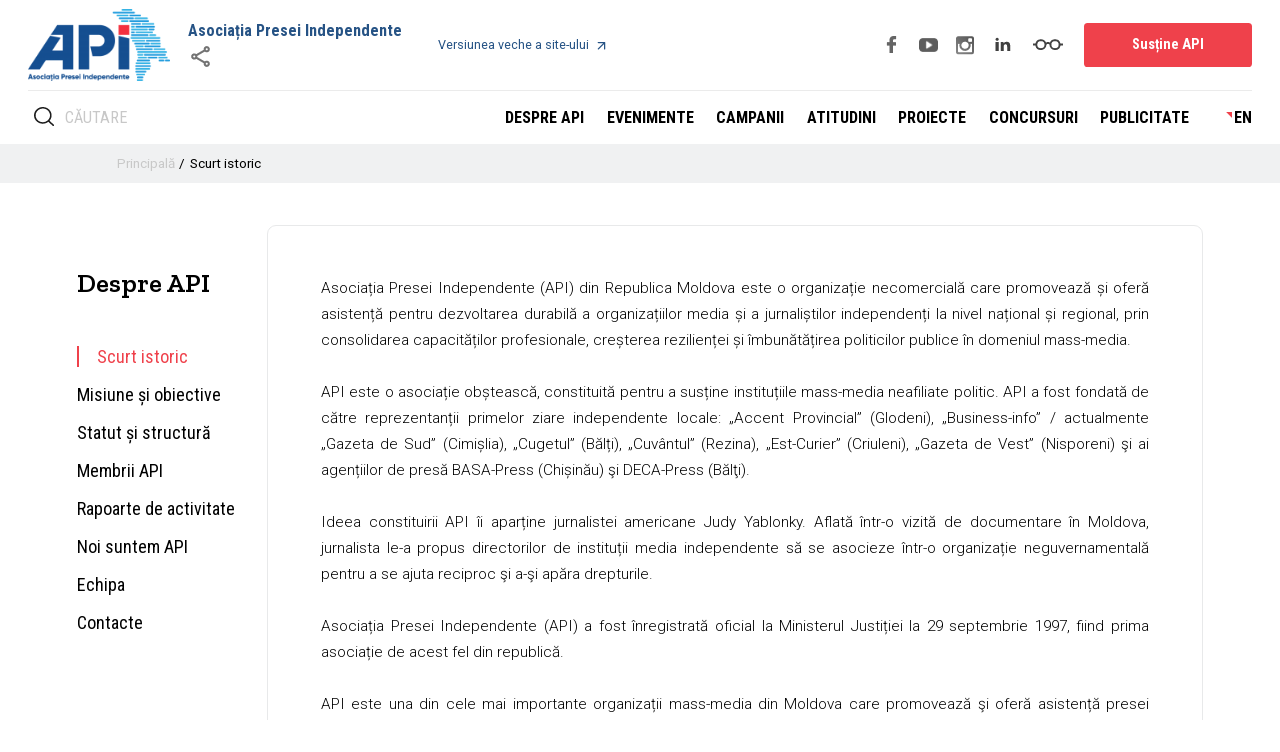

--- FILE ---
content_type: text/html; charset=utf-8
request_url: https://api.md/ro/scurt-istoric/
body_size: 9618
content:
<!DOCTYPE html>
<html>
	<head>
		<!DOCTYPE html>
<html  class="   " >

<head>
    <meta charset="utf-8" />
    <meta name="viewport" content="width=device-width, initial-scale=1, maximum-scale=1, user-scalable=no">
    
    
        
    
        <title>Scurt istoric</title>	
    	    <meta name="description" content="Scurt istoric">
    <meta name="keywords" content="Scurt istoric">
    
        <meta property="og:title" content="Scurt istoric">	
    	    <meta property="og:type" content="article">
    <meta property="og:site_name" content="API.MD">
                    <meta property="og:image" content="https://api.md/upload/logo/logo-color-ro.png">
        
        
    
        
    <meta property="og:image:width" content="1200" >
    <meta property="og:image:height" content="607" >
    
               <meta property="og:description" content="  " />     	
        	    
    
    
    
    <script>
        var close__btn = 'Close';
    </script>
</head>
	</head>
	<body>
		<div id="shadowwhite" style="position: fixed;top: 0px;left:0px;z-index: 99999999999999;background: #fff;width: 100%;height: 100%"></div>
		<script>
			var DOMReady = function(a, b, c) {
				b = document, c = 'addEventListener';
				b[c] ? b[c]('DOMContentLoaded', a) : window.attachEvent('onload', a)
			};
			DOMReady(function() {
				setTimeout(function(){
					var shadowwhite = document.getElementById('shadowwhite');
					shadowwhite.parentElement.removeChild(shadowwhite);
				},100);
			});
		</script>		
		
		
<!--  google fonts  -->
	<link rel="preconnect" href="https://fonts.googleapis.com">
	<link rel="preconnect" href="https://fonts.gstatic.com" crossorigin>
	<link
		href="https://fonts.googleapis.com/css2?family=Roboto+Condensed:wght@300;400;700&family=Roboto:wght@100;300;400;500;700;900&family=Zilla+Slab:wght@300;400;500;600;700&display=swap"
		rel="stylesheet">

	<!--  SomeThing  -->
	
	<!-- <link rel="stylesheet" href="/css/style.css"> -->
	
<!--  Nav  -->
	<nav class="nav">

		<div class="navbar">
			<div class="navmob">

				<a href="/" class="navbar__logo aside-part show-mobile">
				    					<img src="/upload/logo/a3nhi31hy9.png" alt="logo">
				</a>
				<button class="hamburger hamburger--3dx" type="button" id="navbarButton">
					<span class="hamburger-box">
						<span class="hamburger-inner"></span>
					</span>
				</button>
			</div>


			<a href="/" class="navbar__logo aside-part show-desktop">
                
				<img src="/upload/logo/a3nhi31hy9.png" alt="logo">
			</a>

			<div class="navbar__menu" id="navbar">
				<div class="navbar__menu__top">
					<a href="/" class="navbar__logo__mini show-desktop">
						<img src="/upload/logo/a3nhi31hy9.png" alt="logo">
					</a>
					<div class="navbar__menu__top__link">

                        <a href="javascript:void(0)" style="cursor:default;">
                            Asociația Presei Independente                        </a>
                        <div class="share__links">
                            <a href="javascript:void(0)" style="margin-top: 4px; "  onclick="show_socials()">
                                <img src="/images/share.svg" alt="">
                            </a>
                            <div id="share_main_page" style=" padding-left: 10px; display: none;"></div>
                        </div>
					</div>



					<div class="navbar__oldweb mini show-desktop ">
						<a href="http://old.api.md/">
                            Versiunea veche a site-ului							<svg class="">
								<use xlink:href="/images/svg-defs.svg#arrow"></use>
							</svg>
						</a>
					</div>




                    <div class="navbar__menu__top__buttons">
                        <div class="social__list">
                            <a href="https://www.facebook.com/www.API.md/" target="_blank"> <img src="/images/icons/facebook.png" alt=""></a>
                            <a href="https://www.youtube.com/channel/UCgk8hqRcsPEe5AlKHxSDSGg" target="_blank"> <img src="/images/icons/youtube.png" alt=""></a>
                            <a href="http://instagram.com/api.md/" target="_blank"> <img src="/images/icons/instagram.png" alt=""></a>
                            <a href="https://www.linkedin.com/company/asocia%C8%9Bia-presei-independente-api/mycompany/?viewAsMember=true" class="linked_in" target="_blank"><img src="/images/icons/linkedin.svg" alt=""></a>	
                        </div>
                        <div class="special__wrapper">
                            <div class="special__button" id="specialButton">
                                <svg class="">
                                    <use xlink:href="/images/svg-defs.svg#glasses"></use>
                                </svg>
                            </div>
                            <div class="special__wrap" id="specialWrap" >
                                <a href="javascript:void(0)"  onclick="increaseCursor()" >
                                    <svg class="">
                                        <use xlink:href="/images/svg-defs.svg#mouse"></use>
                                    </svg>
                                </a>
                                <a href="javascript:void(0)" onclick="scalefont()">
                                    <svg class="">
                                        <use xlink:href="/images/svg-defs.svg#fontSize"></use>
                                    </svg>
                                </a>
                                <a href="javascript:void(0)" onclick="grayscale()" >
                                    <svg class="">
                                        <use xlink:href="/images/svg-defs.svg#contrast"></use>
                                    </svg>
                                </a>
                            </div>
                        </div>
                        <a href="/doneaza-prin-card/" class="btn">Susține API</a>
                    </div>
				</div>
				<div class="navbar__menu__bottom">
					<form class="navbar__search" method="get" action="/cautare/">
						<button type="submit">
							<svg class="">
								<use xlink:href="/images/svg-defs.svg#search"></use>
							</svg>
						</button>
						<input type="search" name="key" placeholder="Căutare">
					</form>
					<div class="navbar__links">

                        <a href="/ro/scurt-istoric/" class="navbar__link">Despre API</a>
                        <a href="/evenimente/" class="navbar__link">Evenimente</a>
                        <a href="/campanii/new/" class="navbar__link">Campanii</a>
                        <a href="/atitudini/new/" class="navbar__link">Atitudini</a>
                        <a href="/proiecte-curente/" class="navbar__link">Proiecte</a>
                        <a href="/concursuri/new/" class="navbar__link">Concursuri</a>
                        <a href="/ro/prezentare/" class="navbar__link">Publicitate</a>
                                                                                                    <a href="/ro/prezentare/" class="navbar__link">
                                
                                                            </a>
                        

                                                                                        <a href="/en/history/" class="navbar__link red-angle">en</a>
                                                    </div>
				</div>
			</div>

			<div class="navbar__oldweb aside-part show-desktop">
				<a href="http://old.api.md/">
                    Versiunea veche a site-ului					<svg class="">
						<use xlink:href="/images/svg-defs.svg#arrow"></use>
					</svg>
				</a>
			</div>

		</div>

	</nav>        
                    <!-- The Modal -->
            <div id="myModal" class="modal">
                <div class="modal-content">
                    <span class="close">&times;</span>
                    <p>Trimite email</p>
                    <div class="advertisement__wrap__calc__form">
                        <div class="form_field">
                            <textarea id="message" placeholder="Comentarii"></textarea>
                        </div>
                        <input type="hidden" value="" id="id_person">
                        <div class="advertisement__wrap__calc__form__button">
                            <button onclick="send_email_echipa()" class="btn">
                                Trimite
                                <svg class="">
                                    <use xlink:href="/images/svg-defs.svg#arrow"></use>
                                </svg>
                            </button>
                        </div>
                    </div>
                </div>
            </div>
                   <!-- The Modal -->
            <div id="myModal" class="modal">
                <div class="modal-content">
                    <span class="close">&times;</span>
                    <p>Trimite email</p>
                    <div class="advertisement__wrap__calc__form">
                        <div class="form_field">
                            <textarea id="message" placeholder="Comentarii"></textarea>
                        </div>
                        <input type="hidden" value="" id="id_person">
                        <div class="advertisement__wrap__calc__form__button">
                            <button onclick="send_email_echipa()" class="btn">
                                Trimite
                                <svg class="">
                                    <use xlink:href="/images/svg-defs.svg#arrow"></use>
                                </svg>
                            </button>
                        </div>
                    </div>
                </div>
            </div>
                   <!-- The Modal -->
            <div id="myModal" class="modal">
                <div class="modal-content">
                    <span class="close">&times;</span>
                    <p>Trimite email</p>
                    <div class="advertisement__wrap__calc__form">
                        <div class="form_field">
                            <textarea id="message" placeholder="Comentarii"></textarea>
                        </div>
                        <input type="hidden" value="" id="id_person">
                        <div class="advertisement__wrap__calc__form__button">
                            <button onclick="send_email_echipa()" class="btn">
                                Trimite
                                <svg class="">
                                    <use xlink:href="/images/svg-defs.svg#arrow"></use>
                                </svg>
                            </button>
                        </div>
                    </div>
                </div>
            </div>
                   <!-- The Modal -->
            <div id="myModal" class="modal">
                <div class="modal-content">
                    <span class="close">&times;</span>
                    <p>Trimite email</p>
                    <div class="advertisement__wrap__calc__form">
                        <div class="form_field">
                            <textarea id="message" placeholder="Comentarii"></textarea>
                        </div>
                        <input type="hidden" value="" id="id_person">
                        <div class="advertisement__wrap__calc__form__button">
                            <button onclick="send_email_echipa()" class="btn">
                                Trimite
                                <svg class="">
                                    <use xlink:href="/images/svg-defs.svg#arrow"></use>
                                </svg>
                            </button>
                        </div>
                    </div>
                </div>
            </div>
                   <!-- The Modal -->
            <div id="myModal" class="modal">
                <div class="modal-content">
                    <span class="close">&times;</span>
                    <p>Trimite email</p>
                    <div class="advertisement__wrap__calc__form">
                        <div class="form_field">
                            <textarea id="message" placeholder="Comentarii"></textarea>
                        </div>
                        <input type="hidden" value="" id="id_person">
                        <div class="advertisement__wrap__calc__form__button">
                            <button onclick="send_email_echipa()" class="btn">
                                Trimite
                                <svg class="">
                                    <use xlink:href="/images/svg-defs.svg#arrow"></use>
                                </svg>
                            </button>
                        </div>
                    </div>
                </div>
            </div>
                   <!-- The Modal -->
            <div id="myModal" class="modal">
                <div class="modal-content">
                    <span class="close">&times;</span>
                    <p>Trimite email</p>
                    <div class="advertisement__wrap__calc__form">
                        <div class="form_field">
                            <textarea id="message" placeholder="Comentarii"></textarea>
                        </div>
                        <input type="hidden" value="" id="id_person">
                        <div class="advertisement__wrap__calc__form__button">
                            <button onclick="send_email_echipa()" class="btn">
                                Trimite
                                <svg class="">
                                    <use xlink:href="/images/svg-defs.svg#arrow"></use>
                                </svg>
                            </button>
                        </div>
                    </div>
                </div>
            </div>
                   <!-- The Modal -->
            <div id="myModal" class="modal">
                <div class="modal-content">
                    <span class="close">&times;</span>
                    <p>Trimite email</p>
                    <div class="advertisement__wrap__calc__form">
                        <div class="form_field">
                            <textarea id="message" placeholder="Comentarii"></textarea>
                        </div>
                        <input type="hidden" value="" id="id_person">
                        <div class="advertisement__wrap__calc__form__button">
                            <button onclick="send_email_echipa()" class="btn">
                                Trimite
                                <svg class="">
                                    <use xlink:href="/images/svg-defs.svg#arrow"></use>
                                </svg>
                            </button>
                        </div>
                    </div>
                </div>
            </div>
                   <!-- The Modal -->
            <div id="myModal" class="modal">
                <div class="modal-content">
                    <span class="close">&times;</span>
                    <p>Trimite email</p>
                    <div class="advertisement__wrap__calc__form">
                        <div class="form_field">
                            <textarea id="message" placeholder="Comentarii"></textarea>
                        </div>
                        <input type="hidden" value="" id="id_person">
                        <div class="advertisement__wrap__calc__form__button">
                            <button onclick="send_email_echipa()" class="btn">
                                Trimite
                                <svg class="">
                                    <use xlink:href="/images/svg-defs.svg#arrow"></use>
                                </svg>
                            </button>
                        </div>
                    </div>
                </div>
            </div>
                   <!-- The Modal -->
            <div id="myModal" class="modal">
                <div class="modal-content">
                    <span class="close">&times;</span>
                    <p>Trimite email</p>
                    <div class="advertisement__wrap__calc__form">
                        <div class="form_field">
                            <textarea id="message" placeholder="Comentarii"></textarea>
                        </div>
                        <input type="hidden" value="" id="id_person">
                        <div class="advertisement__wrap__calc__form__button">
                            <button onclick="send_email_echipa()" class="btn">
                                Trimite
                                <svg class="">
                                    <use xlink:href="/images/svg-defs.svg#arrow"></use>
                                </svg>
                            </button>
                        </div>
                    </div>
                </div>
            </div>
                   <!-- The Modal -->
            <div id="myModal" class="modal">
                <div class="modal-content">
                    <span class="close">&times;</span>
                    <p>Trimite email</p>
                    <div class="advertisement__wrap__calc__form">
                        <div class="form_field">
                            <textarea id="message" placeholder="Comentarii"></textarea>
                        </div>
                        <input type="hidden" value="" id="id_person">
                        <div class="advertisement__wrap__calc__form__button">
                            <button onclick="send_email_echipa()" class="btn">
                                Trimite
                                <svg class="">
                                    <use xlink:href="/images/svg-defs.svg#arrow"></use>
                                </svg>
                            </button>
                        </div>
                    </div>
                </div>
            </div>
                   <!-- The Modal -->
            <div id="myModal" class="modal">
                <div class="modal-content">
                    <span class="close">&times;</span>
                    <p>Trimite email</p>
                    <div class="advertisement__wrap__calc__form">
                        <div class="form_field">
                            <textarea id="message" placeholder="Comentarii"></textarea>
                        </div>
                        <input type="hidden" value="" id="id_person">
                        <div class="advertisement__wrap__calc__form__button">
                            <button onclick="send_email_echipa()" class="btn">
                                Trimite
                                <svg class="">
                                    <use xlink:href="/images/svg-defs.svg#arrow"></use>
                                </svg>
                            </button>
                        </div>
                    </div>
                </div>
            </div>
                   <!-- The Modal -->
            <div id="myModal" class="modal">
                <div class="modal-content">
                    <span class="close">&times;</span>
                    <p>Trimite email</p>
                    <div class="advertisement__wrap__calc__form">
                        <div class="form_field">
                            <textarea id="message" placeholder="Comentarii"></textarea>
                        </div>
                        <input type="hidden" value="" id="id_person">
                        <div class="advertisement__wrap__calc__form__button">
                            <button onclick="send_email_echipa()" class="btn">
                                Trimite
                                <svg class="">
                                    <use xlink:href="/images/svg-defs.svg#arrow"></use>
                                </svg>
                            </button>
                        </div>
                    </div>
                </div>
            </div>
                   <!-- The Modal -->
            <div id="myModal" class="modal">
                <div class="modal-content">
                    <span class="close">&times;</span>
                    <p>Trimite email</p>
                    <div class="advertisement__wrap__calc__form">
                        <div class="form_field">
                            <textarea id="message" placeholder="Comentarii"></textarea>
                        </div>
                        <input type="hidden" value="" id="id_person">
                        <div class="advertisement__wrap__calc__form__button">
                            <button onclick="send_email_echipa()" class="btn">
                                Trimite
                                <svg class="">
                                    <use xlink:href="/images/svg-defs.svg#arrow"></use>
                                </svg>
                            </button>
                        </div>
                    </div>
                </div>
            </div>
                   <!-- The Modal -->
            <div id="myModal" class="modal">
                <div class="modal-content">
                    <span class="close">&times;</span>
                    <p>Trimite email</p>
                    <div class="advertisement__wrap__calc__form">
                        <div class="form_field">
                            <textarea id="message" placeholder="Comentarii"></textarea>
                        </div>
                        <input type="hidden" value="" id="id_person">
                        <div class="advertisement__wrap__calc__form__button">
                            <button onclick="send_email_echipa()" class="btn">
                                Trimite
                                <svg class="">
                                    <use xlink:href="/images/svg-defs.svg#arrow"></use>
                                </svg>
                            </button>
                        </div>
                    </div>
                </div>
            </div>
       

		<!--  main  -->
	<main class="main">
		<section class="crumbs">
			<div class="container">
				<div class="row">
					<div class="col-12">
						<ul class="crumbs__list">
						
						<li class="crumbs__item"><a href="/">Principală  </a> </li>
        
        <li class="crumbs__item"><a href="/ro/scurt-istoric/" class="active" > Scurt istoric </a></li>	
						
						</ul>
					</div>
				</div>
			</div>
		</section>


		
        					<section class="main__container">
			<div class="container">
				<div class="row">
					<div class="col-md-2">
	<div class="main_nav">
		<div class="main_nav__title">
			<h2>Despre API</h2>
		</div>
		<ul>
										<li>
					<a href="/ro/scurt-istoric/" class=" active " >Scurt istoric</a>
				
								
				</li>
				
							<li>
					<a href="/ro/misiune/" class="  " >Misiune și obiective</a>
				
								
				</li>
				
							<li>
					<a href="/ro/statut/" class="  " >Statut și structură </a>
				
								
				</li>
				
							<li>
					<a href="/ro/membrii/" class="  " >Membrii API</a>
				
								
				</li>
				
							<li>
					<a href="/ro/rapoarte-de-activitate/" class="  " >Rapoarte de activitate</a>
				
								
				</li>
				
							<li>
					<a href="https://noisuntem.api.md/" class="  " >Noi suntem API</a>
				
								
				</li>
				
							<li>
					<a href="/echipa/" class="  " >Echipa</a>
				
								
				</li>
				
							<li>
					<a href="/ro/contacte/" class="  " >Contacte</a>
				
								
				</li>
				
					</ul>
	</div>
</div>					<div class="col-md-10">
						<div class="main__wrapper">
														<div class="event__wrap">
                                                                                                                                                                                <div class="event__wrap">
                                            <div class="event__wrap__content__text">
                                                <p><p>Asociația Presei Independente&nbsp;(API) din Republica Moldova este o organizație necomercială care promovează și oferă asistență pentru dezvoltarea durabilă a organizațiilor media și a jurnaliștilor independenți la nivel național și regional, prin consolidarea capacităților profesionale, creșterea rezilienței și &icirc;mbunătățirea politicilor publice &icirc;n domeniul mass-media.&nbsp;</p>

<p>&nbsp;</p>

<p>API este o asociație obștească, constituită pentru a susține instituțiile mass-media neafiliate politic. API a fost fondată de către reprezentanții primelor ziare independente locale: &bdquo;Accent Provincial&rdquo; (Glodeni), &bdquo;Business-info&rdquo; / actualmente &bdquo;Gazeta de Sud&rdquo; (Cimișlia), &bdquo;Cugetul&rdquo; (Bălți), &bdquo;Cuv&acirc;ntul&rdquo; (Rezina), &bdquo;Est-Curier&rdquo; (Criuleni), &bdquo;Gazeta de Vest&rdquo; (Nisporeni) şi ai agențiilor de presă BASA-Press (Chișinău) şi DECA-Press (Bălţi).</p>

<p>&nbsp;</p>

<p>Ideea constituirii API &icirc;i aparține jurnalistei americane Judy Yablonky. Aflată &icirc;ntr-o vizită de documentare &icirc;n Moldova, jurnalista le-a propus directorilor de instituții media independente să se asocieze &icirc;ntr-o organizație neguvernamentală pentru a se ajuta reciproc şi a-şi apăra drepturile.</p>

<p>&nbsp;</p>

<p>Asociația Presei Independente (API) a fost &icirc;nregistrată oficial la Ministerul Justiției la 29 septembrie 1997, fiind prima asociație de acest fel din republică.</p>

<p>&nbsp;</p>

<p>API este una din cele mai importante organizații mass-media din Moldova care promovează şi oferă asistență presei independente, este apreciată pentru campaniile media &icirc;n diferite domenii de interes public și acțiunile de advocacy pentru dezvoltarea mass-media, de apărare a libertății de exprimare, accesului la informație și de promovare a autoreglementării jurnalistice.</p>

<p>&nbsp;</p>

<p><strong><em>Noi promovăm democrația, libertatea presei, drepturile omului și o societate deschisă.</em></strong></p>
</p>
                                            </div>
                                        </div>
                                    


                                                                                                    <div class="pagination__wrapper"></div>
                                <div id="share"></div>
						</div>

					</div>
				</div>
			</div>
		</section>
	
	</main>

		</body>
<!--  footer  -->
	<footer class="footer">
		<section class="footer__top">
			<div class="container">
				<div class="row">
					<div class="col-12">
						<div class="footer__top__wrapper">
							<div class="footer__top__wrapper__images">
								<div class="footer__top__wrapper__image">
									<img src="/images/icons/supor-icon-1.png" alt="icon">
								</div>
								<div class="footer__top__wrapper__image">
									<img src="/images/icons/supor-icon-2.png" alt="icon">
								</div>
							</div>
							<div class="footer__top__wrapper__text">
								<p>
                                    Acest site a fost creat cu suportul financiar al Uniunii Europene și GIZ Moldova, în cadrul programului național „Abilitarea cetățenilor în Republica Moldova”.&#13;&#10;                                    Conținutul lui este responsabilitatea exclusivă a API și nu reflectă neapărat opiniile Uniunii Europene sau GIZ Moldova.								</p>
							</div>
						</div>
					</div>
				</div>
			</div>
		</section>
		<section class="footer__cards">
			<div class="container">
				<div class="row">
                                                                            <div class="col-md-4">
                            <div class="footer__card">
                                <div class="footer__card__icon">
                                    <img src="/upload/icons/74bfie8f6f.png" alt="icon">
                                </div>
                                <div class="footer__card__info">
                                    <a href="https://furnizori.api.md/" target="_blank">
                                        <div class="footer__card__info__title">
                                            <h4>Baza de date</h4>
                                        </div>
                                        <div class="footer__card__info__text">
                                            <p>a furnizorilor de echipament și servicii pentru instituțiile mass - media</p>
                                        </div>
                                        <div class="footer__card__link">
                                            <svg class="">
                                                <use xlink:href="/images/svg-defs.svg#arrow"></use>
                                            </svg>
                                        </div>
                                    </a>
                                </div>
                            </div>
                        </div>
                                        <div class="col-md-4">
                            <div class="footer__card">
                                <div class="footer__card__icon">
                                    <img src="/upload/icons/tcoztg_xgy.png" alt="icon">
                                </div>
                                <div class="footer__card__info">
                                    <a href="https://date.api.md/" target="_blank">
                                        <div class="footer__card__info__title">
                                            <h4>Baza de date</h4>
                                        </div>
                                        <div class="footer__card__info__text">
                                            <p>a instituțiilor mass-media din regiunile Republicii Moldova (cu excepția municipiului Chișinău)</p>
                                        </div>
                                        <div class="footer__card__link">
                                            <svg class="">
                                                <use xlink:href="/images/svg-defs.svg#arrow"></use>
                                            </svg>
                                        </div>
                                    </a>
                                </div>
                            </div>
                        </div>
                                        <div class="col-md-4">
                            <div class="footer__card">
                                <div class="footer__card__icon">
                                    <img src="/upload/icons/xtmbjbrtxo.png" alt="icon">
                                </div>
                                <div class="footer__card__info">
                                    <a href="https://asistenta.api.md/" target="_blank">
                                        <div class="footer__card__info__title">
                                            <h4>Centrul de consultanță și asistență</h4>
                                        </div>
                                        <div class="footer__card__info__text">
                                            <p>pentru instituțiile mass-media independente regionale</p>
                                        </div>
                                        <div class="footer__card__link">
                                            <svg class="">
                                                <use xlink:href="/images/svg-defs.svg#arrow"></use>
                                            </svg>
                                        </div>
                                    </a>
                                </div>
                            </div>
                        </div>
                				</div>
			</div>
		</section>
		<section class="footer__mid">
			<div class="container">
				<div class="row">
                                                                <div class="col-sm-6">
                            <div class="footer__memeber">
                                <a href="https://consiliuldepresa.md/ro/page/lista-semnatarilor" target="_blank">
                                    <div class="footer__memeber__icon">
                                        <img src="/upload/asociatia/uf14v92a7k.png" alt="icon">
                                    </div>
                                </a>
                                <a href="https://consiliuldepresa.md/ro/page/lista-semnatarilor" target="_blank">
                                    <div class="footer__memeber__text">
                                        <p>
                                           API este semnatară a Codului Deontologic al jurnalistului din Republica Moldova.                                        </p>
                                    </div>
                                </a>

                            </div>
                        </div>
                                           <div class="col-sm-6">
                            <div class="footer__memeber">
                                <a href="https://wan-ifra.org/" target="_blank">
                                    <div class="footer__memeber__icon">
                                        <img src="/upload/asociatia/hbs2me8iaj.png" alt="icon">
                                    </div>
                                </a>
                                <a href="https://wan-ifra.org/" target="_blank">
                                    <div class="footer__memeber__text">
                                        <p>
                                           API este membră al Asociației Mondiale a Ziarelor și a Producătorilor de Știri - WAN/IFRA.                                         </p>
                                    </div>
                                </a>

                            </div>
                        </div>
                   				</div>
			</div>
		</section>
		<section class="footer__bot">
			<div class="container">
				<div class="row">
					<div class="col-12">
						<div class="footer__container">
							<div class="footer__logo">
																								<img src="/upload/logo/a3nhi31hy9.png" alt="logo">
							</div>
							<div class="footer__wrap">
								<div class="footer__list">
									<div class="footer__list__title">
                                        <a href="/ro/scurt-istoric/">
                                            <h4>Despre API</h4>
                                            
                                        </a>
									</div>
									<ul>
                                                                                                                                <li>
                                                    <a href="/ro/scurt-istoric/">Scurt istoric</a>
                                                </li>
                                                                                        <li>
                                                    <a href="/ro/misiune/">Misiune și obiective</a>
                                                </li>
                                                                                        <li>
                                                    <a href="/ro/statut/">Statut și structură </a>
                                                </li>
                                                                                        <li>
                                                    <a href="/ro/membrii/">Membrii API</a>
                                                </li>
                                                                                        <li>
                                                    <a href="/ro/rapoarte-de-activitate/">Rapoarte de activitate</a>
                                                </li>
                                                                                        <li>
                                                    <a href="https://noisuntem.api.md/">Noi suntem API</a>
                                                </li>
                                                                                        <li>
                                                    <a href="/echipa/">Echipa</a>
                                                </li>
                                                                                        <li>
                                                    <a href="/ro/contacte/">Contacte</a>
                                                </li>
                                        
									</ul>
								</div>
								<div class="footer__list">
									<div class="footer__list__title">
                                        <a href="/proiecte/new/">
                                            <h4>Proiecte</h4>
                                        </a>
									</div>
									<ul>
																															<li>
												<a href="/proiecte-curente/">Proiecte curente</a>
											</li>
																					<li>
												<a href="/proiecte-finalizate/">Proiecte finalizate</a>
											</li>
																			</ul>
								</div>
							</div>
							<div class="footer__wrap">
								<div class="footer__list">
									<div class="footer__list__title">
                                        <a href="/evenimente/">
                                            <h4>Evenimente</h4>
                                        </a>
									</div>
									<ul>
																														<li>
											<a href="/instruiri-si-dezbateri/new/">Instruiri și dezbateri</a>
										</li>
																				<li>
											<a href="/reporter-special/new/">Reporter special</a>
										</li>
																				<li>
											<a href="/anunturi/new/">Anunțuri</a>
										</li>
																				<li>
											<a href="/evenimente/new/">Alte evenimente</a>
										</li>
																			</ul>
								</div>
								<div class="footer__list">
									<div class="footer__list__title">
                                        <a href="/atitudini/new/">
                                            <h4>Atitudini</h4>
                                        </a>
									</div>
									<ul>
                                                                                                                            <li>
                                                <a href="/declaratii/new/">Declarații</a>
                                            </li>
                                                                                    <li>
                                                <a href="/apeluri/new/">Apeluri</a>
                                            </li>
                                                                                    <li>
                                                <a href="/ro/atacuri-asupra-colaboratorilor-media/">Atacuri asupra colaboratorilor media</a>
                                            </li>
                                        									</ul>
								</div>
							</div>
							<div class="footer__wrap">
								<div class="footer__list">
									<div class="footer__list__title">
                                        <a href="/ro/stop-fals/">
                                            <h4>Campanii</h4>
                                        </a>
									</div>
									<ul>
																														<li>
											<a href="/ro/stop-fals/">STOP FALS!</a>
										</li>
																				<li>
											<a href="/ro/toti-pentru-moldova/">toți pentru Moldova!</a>
										</li>
																				<li>
											<a href="/zilele-libertatii-presei/">Zilele Libertății Presei</a>
										</li>
																				<li>
											<a href="/campanii/new/new/">Cere socoteală pentru banii publici!</a>
										</li>
																				<li>
											<a href="/drepturile-omului-garantii-vsrealitati/">Drepturile omului: garanții vs. realități</a>
										</li>
																				<li>
											<a href="/accesul-la-justitie/">Accesul la justiție</a>
										</li>
																			</ul>
								</div>
								<div class="footer__list">
									<a href="/concursuri/new/" class="footer__list__title">
										<h4>Concursuri</h4>
									</a>
								</div>
							</div>
							<div class="footer__wrap">
								<div class="footer__list">
									<div class="footer__list__title">
                                        <a href="/ro/prezentare/">
                                            <h4>Publicitate</h4>
                                        </a>
									</div>
									<ul>
										<li>
											<a href="/publicitate/new/">
												Pachet individual											</a>
										</li>
										<li>
											<a href="/0tx0sct9ovnp/">
												Pachet regional 											</a>
										</li>
																													</ul>
								</div>
															</div>
							<div class="footer__wrap">
								<div class="footer__list">
									<div class="footer__list__title">
										<h4>Sediul API:</h4>
									</div>
									<ul>
										<li>
											<a href="#">
                                                Str. Armenească 13											</a>
										</li>
									</ul>
								</div>
								<div class="footer__list">
									<div class="footer__list__title">
										<div class="social__list">
											<a href="https://ro-ro.facebook.com/www.API.md/" target="_blank"> <img src="/images/icons/facebook.png" alt=""></a>
											<a href="https://www.youtube.com/channel/UCgk8hqRcsPEe5AlKHxSDSGg/about" target="_blank"> <img src="/images/icons/youtube.png" alt=""></a>
											<a href="http://instagram.com/api.md/" target="_blank"> <img src="/images/icons/instagram.png" alt=""></a>
                            				<a href="https://www.linkedin.com/company/asocia%C8%9Bia-presei-independente-api/mycompany/?viewAsMember=true" class="linked_in" target="_blank"><img src="/images/icons/linkedin.svg" alt=""></a>
										</div>
									</div>
									<ul class="footer__list__contacts">
										<li>
											<a href="tel:+373 22 22 09 96">Tel: +373 22 22 09 96</a>
										</li>
										<li>
											<a href="fax:+373 22 22 36 86">Fax: +373 22 22 36 86</a>
										</li>
										<li>
											<a href="mailto:api@api.md">E-mail: api@api.md</a>
										</li>
																				<li>
											<div class="footer_visa_card">
												<img src="/images/card/card.jpg" >
												<img src="/images/card/visa.jpg" >
											</div>
										</li>	
									</ul>
								</div>
							</div>
						</div>
					</div>
				</div>
			</div>
		</section>
		<section class="footer__bottom">
			<div class="container">
				<div class="row">
					<div class="col-12">
						<div class="footer__container">
							<div class="footer__container__links">
								<a href="/ro/harta-site-ului-/">Harta site-ului </a>
								<a href="/politica-de-confidentialitate/">Politica de confidențialitate</a>
								<a href="/politica-de-utilizare-cookies/">Politica de utilizare cookies</a>
								<a href="/termeni-si-conditii/">Termeni și condiții</a>
								<a href="/conditii-de-plata-si-rambursare/">Condiții de plată și rambursare</a>
							</div>
														<div class="footer__powerd">
								<p>
								    Proudly hosted by <a href="https://ihost.md" title="iHost - Ultra Hight Speed Hosting" target="_blank" rel="follow"> <strong>iHost</strong></a>
								</p>
							</div>
						</div>
					</div>
				</div>
			</div>
		</section>
        <div id="mycursor"></div>
	</footer>

    <!--  jquery  -->
    <script src="/lib/jquery/jquery.2.2.2.js"></script>
    
	<!--  slick sldier  -->
	<link rel="stylesheet" href="/lib/slick/slick.css">
	<!--  slick sldier  -->
	<script src="/lib/slick/slick.min.js"></script>
	
	<!--  main js  -->
	<script src="/js/main.js"></script>

    <link rel="stylesheet" media="all" href="/css/ws.css" />
    <link rel="stylesheet" media="all" href="/css/style.css?v=1768495172" />
    <link rel="stylesheet" media="all" href="/css/prog_style.css?v=1768495172" />
    <link rel="stylesheet" type="text/css" media="only screen and (max-width: 1199px)" href="/css/mobile.css" />
    <link rel="stylesheet" media="all" href="/lib/lightgallery/css/lightgallery.css" />

    <link href='https://fonts.googleapis.com/css?family=Open+Sans:400,600,300,700,800&subset=latin,cyrillic-ext,latin-ext,cyrillic' rel='stylesheet' type='text/css'>

    <link rel="stylesheet" media="all" href="/lib/fa/css/font-awesome.min.css" />
    

    <script src="/lib/jquery/jquery.2.2.2.js"></script>

    <script src="/lib/scroll_to/jquery.scrollTo.js"></script>

    <script src="/js/blocks.js"></script>
    
    <!--  lightgalery  -->
    <script src="/lib/lightgallery/js/lightgallery.js"></script>


    
    
    
<link rel="stylesheet" media="all" href="/lib/jssocials/dist/jssocials-theme-minima.css" />
<script src="/lib/jssocials/dist/jssocials.min.js"></script>
<script>
    $("#share").jsSocials({
        smallScreenWidth: 640,
        largeScreenWidth: 1024,
        showLabel: false,
        showCount: false,
        shareIn: "popup",
        shares: ["facebook", "twitter","linkedin", "googleplus", "vkontakte"]
    });

$("#share_main_page").jsSocials({

        showLabel: false,
        showCount: false,
        shareIn: "popup",
        shares: ["facebook", "twitter","linkedin", "googleplus", "vkontakte"]
    });




</script>
    <script>



        function show_socials(){
            if( $('#share_main_page').css("display") == "none"){
                $('#share_main_page').css("display", "block")
            }else{
                $('#share_main_page').css("display", "none")
            }

            $('#share_main_page').find('.jssocials-shares').css("margin",  "0px 301px 0px 0px");

        }

        function grayscale(){
            $('html').toggleClass('grayscale');

            $.ajax({
                type:'post',
                url:'/ajax/',
                data:{
                    'task':'grayscale'
                },
                success:function(msg){

                }
            })
        }
        function scalefont(){
            $('html').toggleClass('scalefont');

            $.ajax({
                type:'post',
                url:'/ajax/',
                data:{
                    'task':'scalefont'
                },
                success:function(msg){

                }
            })
        }

        function recursiveSetPointerCursor(elem) {
            $(elem).children().each(function () {
                if(!$(this).hasClass('increase_cursor')){
                    $(this).addClass('cursor_pointer');
                    $(this).addClass('increase_cursor');
                }
                recursiveSetPointerCursor($(this));
            });
        }

        function recursiveIncreaseCursor(elem) {
            $(elem).children().each(function () {
                if(!$(this).hasClass('increase_cursor')){
                    if($(this).css('cursor') === 'pointer'){
                        $(this).addClass('increase_cursor');
                        $(this).addClass('cursor_pointer');
                        recursiveSetPointerCursor($(this));
                    }else{
                        $(this).addClass('increase_cursor');
                        $(this).addClass('cursor_default');
                        recursiveIncreaseCursor($(this));
                    }
                }else{
                    recursiveIncreaseCursor($(this));
                }
            });
        }

        function recursiveDecreaseCursor(elem) {
            $(elem).children().each(function () {
                if($(this).hasClass('increase_cursor')){
                    $(this).removeClass('cursor_pointer');
                    $(this).removeClass('cursor_default');
                    $(this).removeClass('increase_cursor');
                }
                recursiveDecreaseCursor($(this));
            });
        }

        function increaseCursor() {
            if($('body').hasClass('increase_cursor')){
                var form_data = new FormData();
                form_data.append('task', 'decrease_cursor');

                $.ajax({
                    type: "POST",
                    url: "/ajax/",
                    data: form_data,
                    processData: false,
                    cache: false,
                    contentType: false,
                    success: function(msg){
                        recursiveDecreaseCursor($('body'));
                        $('body').removeClass('increase_cursor');
                        $('body').removeClass('cursor_pointer');
                        $('body').removeClass('cursor_default');
                    }
                });
            }else{
                var form_data = new FormData();
                form_data.append('task', 'increase_cursor');

                $.ajax({
                    type: "POST",
                    url: "/ajax/",
                    data: form_data,
                    processData: false,
                    cache: false,
                    contentType: false,
                    success: function(msg){
                        recursiveIncreaseCursor($('body'));
                        $('body').addClass('increase_cursor');
                        $('body').addClass('cursor_default');
                    }
                });
            }
        }

        

    </script>
    
    <script>
			
			function open_sub_list(){
				
				$('.open_list_link').find('#sub').toggleClass('active');
				
				var check = $('.open_list_link').find('#sub').hasClass('active');
				
				if(check){
					$('.open_list').css('display','block');
				}else{
					$('.open_list').css('display','none');
				}
				
				//$('.open_list_link').find('a').toggleClass('active');
			}
			
			
	</script>
    

        <script>
            function change_photo(elem){
                $(elem).find('.image-hover').toggleClass('active');
            }

            var modal = document.getElementById("myModal");
            // Get the button that opens the modal
            var btn = document.getElementById("myBtn");
            // Get the <span> element that closes the modal
            var span = document.getElementsByClassName("close")[0];

            var btns = document.getElementsByClassName("modalBtn")

            var arr = [].slice.call(btns);

            arr.forEach(element => {
                element.onclick = function() {
                    modal.style.display = "block";
                    var id_person = $(element).attr('data-id-person')

                    $.ajax({
                        type:'post',
                        url:'/ajax/',
                        data:{
                            'task':'get_info_person',
                            "id_person": id_person,
                        },
                        success:function(msg){
                            $('#id_person').val(id_person)
                        }
                    })

                }
            });

            // When the user clicks the button, open the modal


            // When the user clicks on <span> (x), close the modal
            span.onclick = function() {
                modal.style.display = "none";
            }

            // When the user clicks anywhere outside of the modal, close it
            window.onclick = function(event) {
                if (event.target == modal) {
                    modal.style.display = "none";
                }
            }

            function send_email_echipa(){

                var message = $('#message').val();
                var id_person = $('#id_person').val();
                loader()
                $.ajax({
                    type: 'POST',
                    url: '/ajax/',
                    data: {
                        "task" :"send_email_echipa",
                        'message': message,
                        'id_person': id_person,
                    },
                    success: function(msg){
                        loader_destroy()
                        if($.trim(msg) == "ok"){
                            show("Mesajul a fost trimis cu succes");
                            setTimeout(() => {
                                location.reload()
                            }, 3000);
                        }else{
                            show("Ceva nu a mers bine, contactați asistența");
                        }
                    }
                });
            }


        </script>
		
	</body>
</html>

--- FILE ---
content_type: text/css
request_url: https://api.md/css/ws.css
body_size: 1656
content:
/* Norm */
a:active,a:hover{outline:0}
img{border:0}
input{line-height:normal}
input[type="checkbox"],input[type="radio"]{-webkit-box-sizing:border-box;-moz-box-sizing:border-box;box-sizing:border-box;padding:0}
textarea{overflow:auto}
table{border-collapse:collapse;border-spacing:0}
*{-webkit-box-sizing:border-box;-moz-box-sizing:border-box;box-sizing:border-box}
:before,:after{-webkit-box-sizing:border-box;-moz-box-sizing:border-box;box-sizing:border-box}
input,button,select,textarea{font-family:inherit;font-size:inherit;line-height:inherit;outline:0}
a{text-decoration:none;color:inherit}
img{vertical-align:middle}
.img-responsive{display:block;max-width:100%;height:auto}
hr{box-sizing:content-box;height:0;margin-top:20px;margin-bottom:20px;border:0;border-top:1px solid #eee}
body{margin:0;padding:0}
/* End norm */


.container {
	margin-right: auto;
	margin-left: auto;
	/*width: 1270px;*/
}
@media (min-width: 1200px) {
	.container {
		width: 1200px
	}
}


@media (max-width: 1199px) {
	.container, .full-container {
		padding-left: 15px;
		padding-right: 15px;
	}
}
.row, .container, .full-container, .space-row {
	position: relative;
}


/* при необходимости добавить свои размеры */
.space-row-30 {
	margin: 0 -15px
}
.space-row-30>[class^="col-"] {
	padding: 0 15px
}

.space-row-24 {
	margin: 0 -12px
}
.space-row-24>[class^="col-"] {
	padding: 0 12px
}

.space-row-20 {
	margin: 0 -10px
}
.space-row-20>[class^="col-"] {
	padding: 0 10px
}

.space-row-16 {
	margin: 0 -8px
}
.space-row-16>[class^="col-"] {
	padding: 0 8px
}

.space-row-10 {
	margin: 0 -5px
}
.space-row-10>[class^="col-"] {
	padding: 0 5px
}


.container:after, .row:after, .full-container:after, [class^="space-row"]:after{
	clear: both;
	content: " ";
	display: table
}

/* col-~-20 - 20%-я колонка*/

.col-xs-1, .col-sm-1, .col-md-1, .col-lg-1, .col-xs-2, .col-sm-2, .col-md-2, .col-lg-2, .col-xs-3, .col-sm-3, .col-md-3, .col-lg-3, .col-xs-4, .col-sm-4, .col-md-4, .col-lg-4, .col-xs-5, .col-sm-5, .col-md-5, .col-lg-5, .col-xs-6, .col-sm-6, .col-md-6, .col-lg-6, .col-xs-7, .col-sm-7, .col-md-7, .col-lg-7, .col-xs-8, .col-sm-8, .col-md-8, .col-lg-8, .col-xs-9, .col-sm-9, .col-md-9, .col-lg-9, .col-xs-10, .col-sm-10, .col-md-10, .col-lg-10, .col-xs-11, .col-sm-11, .col-md-11, .col-lg-11, .col-xs-12, .col-sm-12, .col-md-12, .col-lg-12, .col-xs-20, .col-sm-20, .col-md-20, .col-lg-20 {
	position: relative;
	min-height: 1px;
	padding-left: 0;
	padding-right: 0
}
.col-xs-1, .col-xs-2, .col-xs-3, .col-xs-4, .col-xs-5, .col-xs-6, .col-xs-7, .col-xs-8, .col-xs-9, .col-xs-10, .col-xs-11, .col-xs-12, .col-xs-20 {
	float: left
}
.col-xs-12 {
	width: 100%
}
.col-xs-11 {
	width: 91.66666667%
}
.col-xs-10 {
	width: 83.33333333%
}
.col-xs-9 {
	width: 75%
}
.col-xs-8 {
	width: 66.66666667%
}
.col-xs-7 {
	width: 58.33333333%
}
.col-xs-6 {
	width: 50%
}
.col-xs-5 {
	width: 41.66666667%
}
.col-xs-4 {
	width: 33.33333333%
}
.col-xs-3 {
	width: 25%
}
.col-xs-2 {
	width: 16.66666667%
}
.col-xs-1 {
	width: 8.33333333%
}
.col-xs-20 {
	width: 20%
}
@media (min-width: 600px) {
	.col-sm-1, .col-sm-2, .col-sm-3, .col-sm-4, .col-sm-5, .col-sm-6, .col-sm-7, .col-sm-8, .col-sm-9, .col-sm-10, .col-sm-11, .col-sm-12, .col-sm-20 {
		float: left
	}
	.col-sm-12 {
		width: 100%
	}
	.col-sm-11 {
		width: 91.66666667%
	}
	.col-sm-10 {
		width: 83.33333333%
	}
	.col-sm-9 {
		width: 75%
	}
	.col-sm-8 {
		width: 66.66666667%
	}
	.col-sm-7 {
		width: 58.33333333%
	}
	.col-sm-6 {
		width: 50%
	}
	.col-sm-5 {
		width: 41.66666667%
	}
	.col-sm-4 {
		width: 33.33333333%
	}
	.col-sm-3 {
		width: 25%
	}
	.col-sm-2 {
		width: 16.66666667%
	}
	.col-sm-1 {
		width: 8.33333333%
	}
	.col-sm-20{
		width: 20%;
	}
}
@media (min-width: 960px) {
	.col-md-1, .col-md-2, .col-md-3, .col-md-4, .col-md-5, .col-md-6, .col-md-7, .col-md-8, .col-md-9, .col-md-10, .col-md-11, .col-md-12, .col-md-20 {
		float: left
	}
	.col-md-12 {
		width: 100%
	}
	.col-md-11 {
		width: 91.66666667%
	}
	.col-md-10 {
		width: 83.33333333%
	}
	.col-md-9 {
		width: 75%
	}
	.col-md-8 {
		width: 66.66666667%
	}
	.col-md-7 {
		width: 58.33333333%
	}
	.col-md-6 {
		width: 50%
	}
	.col-md-5 {
		width: 41.66666667%
	}
	.col-md-4 {
		width: 33.33333333%
	}
	.col-md-3 {
		width: 25%
	}
	.col-md-2 {
		width: 16.66666667%
	}
	.col-md-1 {
		width: 8.33333333%
	}
	.col-md-20{
		width: 20%;
	}
}
@media (min-width: 1200px) {
	.col-lg-1, .col-lg-2, .col-lg-3, .col-lg-4, .col-lg-5, .col-lg-6, .col-lg-7, .col-lg-8, .col-lg-9, .col-lg-10, .col-lg-11, .col-lg-12, .col-lg-20 {
		float: left
	}
	.col-lg-12 {
		width: 100%
	}
	.col-lg-11 {
		width: 91.66666667%
	}
	.col-lg-10 {
		width: 83.33333333%
	}
	.col-lg-9 {
		width: 75%
	}
	.col-lg-8 {
		width: 66.66666667%
	}
	.col-lg-7 {
		width: 58.33333333%
	}
	.col-lg-6 {
		width: 50%
	}
	.col-lg-5 {
		width: 41.66666667%
	}
	.col-lg-4 {
		width: 33.33333333%
	}
	.col-lg-3 {
		width: 25%
	}
	.col-lg-2 {
		width: 16.66666667%
	}
	.col-lg-1 {
		width: 8.33333333%
	}
	.col-lg-20{
		width: 20%;
	}
}


.visible-xs, .visible-sm, .visible-md, .visible-lg {
	display: none !important
}
@media (max-width: 599px) {
	.visible-xs {
		display: block !important
	}
}
@media (min-width: 600px) and (max-width: 959px) {
	.visible-sm {
		display: block !important
	}
}
@media (min-width: 960px) and (max-width: 1199px) {
	.visible-md {
		display: block !important
	}
}
@media (min-width: 1200px) {
	.visible-lg {
		display: block !important
	}
}
@media (max-width: 599px) {
	.hidden-xs {
		display: none !important
	}
}
@media (min-width: 600px) and (max-width: 959px) {
	.hidden-sm {
		display: none !important
	}
}
@media (min-width: 960px) and (max-width: 1199px) {
	.hidden-md {
		display: none !important
	}
}
@media (min-width: 1200px) {
	.hidden-lg {
		display: none !important
	}
}


.ellipsis{
	white-space: nowrap;
	overflow: hidden;
	text-overflow: ellipsis;
}
.clear, .both{
	clear: both;
}













html, body {
	height: 100%;
}

/* Прибиваем подвал */
@media (min-width: 1200px){
	#content {
		position: relative;
		min-height: 100%;
	}
	
	* html #content {
		height: 100%;
	}
	
	#page {
		padding-bottom: 172px;   /* Высота подвала */
		margin-left: auto;
		margin-right: auto;
	}
	
	#footer {
		position: relative;
		height: 172px;   /* Высота подвала */
		margin-top: -172px;   /* Высота подвала */
	}

}

#content:after, #page:after{
	clear: both;
	content: " ";
	display: table;
}



/* Картинку установить */

#loader{
	position: fixed;
	z-index: 9999999;
	width: 100%;
	height: 100%;
	background: rgba(250, 250, 250, 0.6) url(/images/common/ring.svg) no-repeat 50% 45%;
}


/*
 Уведомления
 * */

#alert__msg{
	padding: 30px 40px 30px 40px;
	background: #fefefe;
	color: #324554;
		border: 1px solid #efefef;
    font-family: inherit;
    font-size: 18px;
    	
    position: fixed;
    z-index: 999999;
    top: 120px;
    width: 450px;
    box-shadow: 0 19px 38px rgba(0,0,0,0.30), 0 15px 12px rgba(0,0,0,0.22);
    display: none;
}

.alert__title{
	font-weight: bold;
	text-align: center;
}

.alert_message{
	line-height: 1.2;
	padding-top: 10px;
	font-size: 16px;
}

.alert__ok{
	width: 95px;
    text-transform: uppercase;
    color: #fff;
    font-weight: 700;
    
    background: silver;
    border: 0;
    border-radius: 3px;
    text-align: center;
    
    padding: 3px 0px 3px 0px;
    margin-top: 20px;
    cursor: pointer;
    font-size: 14px;
    margin-left: auto;
    margin-right: auto;
}

/* loader cover */
.local-cover{
	position: absolute;
	z-index: 99999;
	width: 100%;
	height: 100%;
	top: 0;
	left: 0;
	background: rgba(255,255,255,0.75) url(/images/common/loader.svg) no-repeat 50% 50%;
}








--- FILE ---
content_type: text/css
request_url: https://api.md/css/style.css?v=1768495172
body_size: 19774
content:
@charset "UTF-8";
/* MAIN LIBS --------------------------------------------------- */
/* MAIN ws --------------------------------------------------- */
.visible-xs,
.visible-sm,
.visible-md,
.visible-lg {
  display: none !important;
}



body {
  overflow-x: hidden;

}

@media (max-width: 599px) {
  .visible-xs {
    display: block !important;
  }
}
@media (min-width: 600px) and (max-width: 959px) {
  .visible-sm {
    display: block !important;
  }
}
@media (min-width: 960px) and (max-width: 1199px) {
  .visible-md {
    display: block !important;
  }
}
@media (min-width: 1200px) {
  .visible-lg {
    display: block !important;
  }
}
@media (max-width: 599px) {
  .hidden-xs {
    display: none !important;
  }
}
@media (min-width: 600px) and (max-width: 959px) {
  .hidden-sm {
    display: none !important;
  }
}
@media (min-width: 960px) and (max-width: 1199px) {
  .hidden-md {
    display: none !important;
  }
}
@media (min-width: 1200px) {
  .hidden-lg {
    display: none !important;
  }
}
.ellipsis {
  white-space: nowrap;
  overflow: hidden;
  -o-text-overflow: ellipsis;
     text-overflow: ellipsis;
}

.clear,
.both {
  clear: both;
}

/* Картинку установить */
#loader {
  position: fixed;
  z-index: 9999999;
  width: 100%;
  height: 100%;
  background: rgba(250, 250, 250, 0.6) url(/images/common/ring.svg) no-repeat 50% 45%;
}

/*Уведомления */
#alert__msg {
  padding: 3rem 4rem 3rem 4rem;
  background: #fefefe;
  color: #324554;
  border: 0.1rem solid #efefef;
  font-family: inherit;
  font-size: 1.8rem;
  position: fixed;
  z-index: 999999;
  top: 12rem;
  width: 45rem;
  -webkit-box-shadow: 0 1.9rem 3.8rem rgba(0, 0, 0, 0.3), 0 1.5rem 1.2rem rgba(0, 0, 0, 0.22);
          box-shadow: 0 1.9rem 3.8rem rgba(0, 0, 0, 0.3), 0 1.5rem 1.2rem rgba(0, 0, 0, 0.22);
  display: none;
}

.alert__title {
  font-weight: bold;
  text-align: center;
}

.alert_message {
  line-height: 1.2;
  padding-top: 1rem;
  font-size: 1.6rem;
}

.alert__ok {
  width: 9.5rem;
  text-transform: uppercase;
  color: #fff;
  font-weight: 700;
  background: silver;
  border: 0;
  border-radius: 0.3rem;
  text-align: center;
  padding: 0.3rem 0rem 0.3rem 0rem;
  margin-top: 2rem;
  cursor: pointer;
  font-size: 1.4rem;
  margin-left: auto;
  margin-right: auto;
}

/* loader cover */
.local-cover {
  position: absolute;
  z-index: 99999;
  width: 100%;
  height: 100%;
  top: 0;
  left: 0;
  background: rgba(255, 255, 255, 0.75) url(/images/common/loader.svg) no-repeat 50% 50%;
}

/* MAIN GRID --------------------------------------------------- */
.container,
.container-fluid,
.container-xxl,
.container-xl,
.container-lg,
.container-md,
.container-sm {
  width: 100%;
  padding-right: var(--bs-gutter-x, 0.75rem);
  padding-left: var(--bs-gutter-x, 0.75rem);
  margin-right: auto;
  margin-left: auto;
}

@media (min-width: 576px) {
  .container-sm,
.container {
    max-width: 540px;
  }
}
@media (min-width: 768px) {
  .container-md,
.container-sm,
.container {
    max-width: 720px;
  }
}
@media (min-width: 992px) {
  .container-lg,
.container-md,
.container-sm,
.container {
    max-width: 960px;
  }
}
@media (min-width: 1200px) {
  .container-xl,
.container-lg,
.container-md,
.container-sm,
.container {
    max-width: 1140px;
  }
}
@media (min-width: 1400px) {
  .container-xxl,
.container-xl,
.container-lg,
.container-md,
.container-sm,
.container {
    max-width: 1400px;
  }
}
.row {
  --bs-gutter-x: 1.5rem;
  --bs-gutter-y: 0;
  display: -webkit-box;
  display: -ms-flexbox;
  display: flex;
  -ms-flex-wrap: wrap;
      flex-wrap: wrap;
  margin-top: calc(var(--bs-gutter-y) * -1);
  margin-right: calc(var(--bs-gutter-x) / -2);
  margin-left: calc(var(--bs-gutter-x) / -2);
}

.row > * {
  -webkit-box-sizing: border-box;
          box-sizing: border-box;
  -ms-flex-negative: 0;
      flex-shrink: 0;
  width: 100%;
  max-width: 100%;
  padding-right: calc(var(--bs-gutter-x) / 2);
  padding-left: calc(var(--bs-gutter-x) / 2);
  margin-top: var(--bs-gutter-y);
}

.col {
  -webkit-box-flex: 1;
      -ms-flex: 1 0 0%;
          flex: 1 0 0%;
}

.row-cols-auto > * {
  -webkit-box-flex: 0;
      -ms-flex: 0 0 auto;
          flex: 0 0 auto;
  width: auto;
}

.row-cols-1 > * {
  -webkit-box-flex: 0;
      -ms-flex: 0 0 auto;
          flex: 0 0 auto;
  width: 100%;
}

.row-cols-2 > * {
  -webkit-box-flex: 0;
      -ms-flex: 0 0 auto;
          flex: 0 0 auto;
  width: 50%;
}

.row-cols-3 > * {
  -webkit-box-flex: 0;
      -ms-flex: 0 0 auto;
          flex: 0 0 auto;
  width: 33.3333333333%;
}

.row-cols-4 > * {
  -webkit-box-flex: 0;
      -ms-flex: 0 0 auto;
          flex: 0 0 auto;
  width: 25%;
}

.row-cols-5 > * {
  -webkit-box-flex: 0;
      -ms-flex: 0 0 auto;
          flex: 0 0 auto;
  width: 20%;
}

.row-cols-6 > * {
  -webkit-box-flex: 0;
      -ms-flex: 0 0 auto;
          flex: 0 0 auto;
  width: 16.6666666667%;
}

.col-auto {
  -webkit-box-flex: 0;
      -ms-flex: 0 0 auto;
          flex: 0 0 auto;
  width: auto;
}

.col-1 {
  -webkit-box-flex: 0;
      -ms-flex: 0 0 auto;
          flex: 0 0 auto;
  width: 8.3333333333%;
}

.col-2 {
  -webkit-box-flex: 0;
      -ms-flex: 0 0 auto;
          flex: 0 0 auto;
  width: 16.6666666667%;
}

.col-3 {
  -webkit-box-flex: 0;
      -ms-flex: 0 0 auto;
          flex: 0 0 auto;
  width: 25%;
}

.col-4 {
  -webkit-box-flex: 0;
      -ms-flex: 0 0 auto;
          flex: 0 0 auto;
  width: 33.3333333333%;
}

.col-5 {
  -webkit-box-flex: 0;
      -ms-flex: 0 0 auto;
          flex: 0 0 auto;
  width: 41.6666666667%;
}

.col-6 {
  -webkit-box-flex: 0;
      -ms-flex: 0 0 auto;
          flex: 0 0 auto;
  width: 50%;
}

.col-7 {
  -webkit-box-flex: 0;
      -ms-flex: 0 0 auto;
          flex: 0 0 auto;
  width: 58.3333333333%;
}

.col-8 {
  -webkit-box-flex: 0;
      -ms-flex: 0 0 auto;
          flex: 0 0 auto;
  width: 66.6666666667%;
}

.col-9 {
  -webkit-box-flex: 0;
      -ms-flex: 0 0 auto;
          flex: 0 0 auto;
  width: 75%;
}

.col-10 {
  -webkit-box-flex: 0;
      -ms-flex: 0 0 auto;
          flex: 0 0 auto;
  width: 83.3333333333%;
}

.col-11 {
  -webkit-box-flex: 0;
      -ms-flex: 0 0 auto;
          flex: 0 0 auto;
  width: 91.6666666667%;
}

.col-12 {
  -webkit-box-flex: 0;
      -ms-flex: 0 0 auto;
          flex: 0 0 auto;
  width: 100%;
}

.offset-1 {
  margin-left: 8.3333333333%;
}

.offset-2 {
  margin-left: 16.6666666667%;
}

.offset-3 {
  margin-left: 25%;
}

.offset-4 {
  margin-left: 33.3333333333%;
}

.offset-5 {
  margin-left: 41.6666666667%;
}

.offset-6 {
  margin-left: 50%;
}

.offset-7 {
  margin-left: 58.3333333333%;
}

.offset-8 {
  margin-left: 66.6666666667%;
}

.offset-9 {
  margin-left: 75%;
}

.offset-10 {
  margin-left: 83.3333333333%;
}

.offset-11 {
  margin-left: 91.6666666667%;
}

.g-0,
.gx-0 {
  --bs-gutter-x: 0;
}

.g-0,
.gy-0 {
  --bs-gutter-y: 0;
}

.g-1,
.gx-1 {
  --bs-gutter-x: 0.25rem;
}

.g-1,
.gy-1 {
  --bs-gutter-y: 0.25rem;
}

.g-2,
.gx-2 {
  --bs-gutter-x: 0.5rem;
}

.g-2,
.gy-2 {
  --bs-gutter-y: 0.5rem;
}

.g-3,
.gx-3 {
  --bs-gutter-x: 1rem;
}

.g-3,
.gy-3 {
  --bs-gutter-y: 1rem;
}

.g-4,
.gx-4 {
  --bs-gutter-x: 1.5rem;
}

.g-4,
.gy-4 {
  --bs-gutter-y: 1.5rem;
}

.g-5,
.gx-5 {
  --bs-gutter-x: 3rem;
}

.g-5,
.gy-5 {
  --bs-gutter-y: 3rem;
}

@media (min-width: 576px) {
  .col-sm {
    -webkit-box-flex: 1;
        -ms-flex: 1 0 0%;
            flex: 1 0 0%;
  }

  .row-cols-sm-auto > * {
    -webkit-box-flex: 0;
        -ms-flex: 0 0 auto;
            flex: 0 0 auto;
    width: auto;
  }

  .row-cols-sm-1 > * {
    -webkit-box-flex: 0;
        -ms-flex: 0 0 auto;
            flex: 0 0 auto;
    width: 100%;
  }

  .row-cols-sm-2 > * {
    -webkit-box-flex: 0;
        -ms-flex: 0 0 auto;
            flex: 0 0 auto;
    width: 50%;
  }

  .row-cols-sm-3 > * {
    -webkit-box-flex: 0;
        -ms-flex: 0 0 auto;
            flex: 0 0 auto;
    width: 33.3333333333%;
  }

  .row-cols-sm-4 > * {
    -webkit-box-flex: 0;
        -ms-flex: 0 0 auto;
            flex: 0 0 auto;
    width: 25%;
  }

  .row-cols-sm-5 > * {
    -webkit-box-flex: 0;
        -ms-flex: 0 0 auto;
            flex: 0 0 auto;
    width: 20%;
  }

  .row-cols-sm-6 > * {
    -webkit-box-flex: 0;
        -ms-flex: 0 0 auto;
            flex: 0 0 auto;
    width: 16.6666666667%;
  }

  .col-sm-auto {
    -webkit-box-flex: 0;
        -ms-flex: 0 0 auto;
            flex: 0 0 auto;
    width: auto;
  }

  .col-sm-1 {
    -webkit-box-flex: 0;
        -ms-flex: 0 0 auto;
            flex: 0 0 auto;
    width: 8.3333333333%;
  }

  .col-sm-2 {
    -webkit-box-flex: 0;
        -ms-flex: 0 0 auto;
            flex: 0 0 auto;
    width: 16.6666666667%;
  }

  .col-sm-3 {
    -webkit-box-flex: 0;
        -ms-flex: 0 0 auto;
            flex: 0 0 auto;
    width: 25%;
  }

  .col-sm-4 {
    -webkit-box-flex: 0;
        -ms-flex: 0 0 auto;
            flex: 0 0 auto;
    width: 33.3333333333%;
  }

  .col-sm-5 {
    -webkit-box-flex: 0;
        -ms-flex: 0 0 auto;
            flex: 0 0 auto;
    width: 41.6666666667%;
  }

  .col-sm-6 {
    -webkit-box-flex: 0;
        -ms-flex: 0 0 auto;
            flex: 0 0 auto;
    width: 50%;
  }

  .col-sm-7 {
    -webkit-box-flex: 0;
        -ms-flex: 0 0 auto;
            flex: 0 0 auto;
    width: 58.3333333333%;
  }

  .col-sm-8 {
    -webkit-box-flex: 0;
        -ms-flex: 0 0 auto;
            flex: 0 0 auto;
    width: 66.6666666667%;
  }

  .col-sm-9 {
    -webkit-box-flex: 0;
        -ms-flex: 0 0 auto;
            flex: 0 0 auto;
    width: 75%;
  }

  .col-sm-10 {
    -webkit-box-flex: 0;
        -ms-flex: 0 0 auto;
            flex: 0 0 auto;
    width: 83.3333333333%;
  }

  .col-sm-11 {
    -webkit-box-flex: 0;
        -ms-flex: 0 0 auto;
            flex: 0 0 auto;
    width: 91.6666666667%;
  }

  .col-sm-12 {
    -webkit-box-flex: 0;
        -ms-flex: 0 0 auto;
            flex: 0 0 auto;
    width: 100%;
  }

  .offset-sm-0 {
    margin-left: 0;
  }

  .offset-sm-1 {
    margin-left: 8.3333333333%;
  }

  .offset-sm-2 {
    margin-left: 16.6666666667%;
  }

  .offset-sm-3 {
    margin-left: 25%;
  }

  .offset-sm-4 {
    margin-left: 33.3333333333%;
  }

  .offset-sm-5 {
    margin-left: 41.6666666667%;
  }

  .offset-sm-6 {
    margin-left: 50%;
  }

  .offset-sm-7 {
    margin-left: 58.3333333333%;
  }

  .offset-sm-8 {
    margin-left: 66.6666666667%;
  }

  .offset-sm-9 {
    margin-left: 75%;
  }

  .offset-sm-10 {
    margin-left: 83.3333333333%;
  }

  .offset-sm-11 {
    margin-left: 91.6666666667%;
  }

  .g-sm-0,
.gx-sm-0 {
    --bs-gutter-x: 0;
  }

  .g-sm-0,
.gy-sm-0 {
    --bs-gutter-y: 0;
  }

  .g-sm-1,
.gx-sm-1 {
    --bs-gutter-x: 0.25rem;
  }

  .g-sm-1,
.gy-sm-1 {
    --bs-gutter-y: 0.25rem;
  }

  .g-sm-2,
.gx-sm-2 {
    --bs-gutter-x: 0.5rem;
  }

  .g-sm-2,
.gy-sm-2 {
    --bs-gutter-y: 0.5rem;
  }

  .g-sm-3,
.gx-sm-3 {
    --bs-gutter-x: 1rem;
  }

  .g-sm-3,
.gy-sm-3 {
    --bs-gutter-y: 1rem;
  }

  .g-sm-4,
.gx-sm-4 {
    --bs-gutter-x: 1.5rem;
  }

  .g-sm-4,
.gy-sm-4 {
    --bs-gutter-y: 1.5rem;
  }

  .g-sm-5,
.gx-sm-5 {
    --bs-gutter-x: 3rem;
  }

  .g-sm-5,
.gy-sm-5 {
    --bs-gutter-y: 3rem;
  }
}
@media (min-width: 768px) {
  .col-md {
    -webkit-box-flex: 1;
        -ms-flex: 1 0 0%;
            flex: 1 0 0%;
  }

  .row-cols-md-auto > * {
    -webkit-box-flex: 0;
        -ms-flex: 0 0 auto;
            flex: 0 0 auto;
    width: auto;
  }

  .row-cols-md-1 > * {
    -webkit-box-flex: 0;
        -ms-flex: 0 0 auto;
            flex: 0 0 auto;
    width: 100%;
  }

  .row-cols-md-2 > * {
    -webkit-box-flex: 0;
        -ms-flex: 0 0 auto;
            flex: 0 0 auto;
    width: 50%;
  }

  .row-cols-md-3 > * {
    -webkit-box-flex: 0;
        -ms-flex: 0 0 auto;
            flex: 0 0 auto;
    width: 33.3333333333%;
  }

  .row-cols-md-4 > * {
    -webkit-box-flex: 0;
        -ms-flex: 0 0 auto;
            flex: 0 0 auto;
    width: 25%;
  }

  .row-cols-md-5 > * {
    -webkit-box-flex: 0;
        -ms-flex: 0 0 auto;
            flex: 0 0 auto;
    width: 20%;
  }

  .row-cols-md-6 > * {
    -webkit-box-flex: 0;
        -ms-flex: 0 0 auto;
            flex: 0 0 auto;
    width: 16.6666666667%;
  }

  .col-md-auto {
    -webkit-box-flex: 0;
        -ms-flex: 0 0 auto;
            flex: 0 0 auto;
    width: auto;
  }

  .col-md-1 {
    -webkit-box-flex: 0;
        -ms-flex: 0 0 auto;
            flex: 0 0 auto;
    width: 8.3333333333%;
  }

  .col-md-2 {
    -webkit-box-flex: 0;
        -ms-flex: 0 0 auto;
            flex: 0 0 auto;
    width: 16.6666666667%;
  }

  .col-md-3 {
    -webkit-box-flex: 0;
        -ms-flex: 0 0 auto;
            flex: 0 0 auto;
    width: 25%;
  }

  .col-md-4 {
    -webkit-box-flex: 0;
        -ms-flex: 0 0 auto;
            flex: 0 0 auto;
    width: 33.3333333333%;
  }

  .col-md-5 {
    -webkit-box-flex: 0;
        -ms-flex: 0 0 auto;
            flex: 0 0 auto;
    width: 41.6666666667%;
  }

  .col-md-6 {
    -webkit-box-flex: 0;
        -ms-flex: 0 0 auto;
            flex: 0 0 auto;
    width: 50%;
  }

  .col-md-7 {
    -webkit-box-flex: 0;
        -ms-flex: 0 0 auto;
            flex: 0 0 auto;
    width: 58.3333333333%;
  }

  .col-md-8 {
    -webkit-box-flex: 0;
        -ms-flex: 0 0 auto;
            flex: 0 0 auto;
    width: 66.6666666667%;
  }

  .col-md-9 {
    -webkit-box-flex: 0;
        -ms-flex: 0 0 auto;
            flex: 0 0 auto;
    width: 75%;
  }

  .col-md-10 {
    -webkit-box-flex: 0;
        -ms-flex: 0 0 auto;
            flex: 0 0 auto;
    width: 83.3333333333%;
  }

  .col-md-11 {
    -webkit-box-flex: 0;
        -ms-flex: 0 0 auto;
            flex: 0 0 auto;
    width: 91.6666666667%;
  }

  .col-md-12 {
    -webkit-box-flex: 0;
        -ms-flex: 0 0 auto;
            flex: 0 0 auto;
    width: 100%;
  }

  .offset-md-0 {
    margin-left: 0;
  }

  .offset-md-1 {
    margin-left: 8.3333333333%;
  }

  .offset-md-2 {
    margin-left: 16.6666666667%;
  }

  .offset-md-3 {
    margin-left: 25%;
  }

  .offset-md-4 {
    margin-left: 33.3333333333%;
  }

  .offset-md-5 {
    margin-left: 41.6666666667%;
  }

  .offset-md-6 {
    margin-left: 50%;
  }

  .offset-md-7 {
    margin-left: 58.3333333333%;
  }

  .offset-md-8 {
    margin-left: 66.6666666667%;
  }

  .offset-md-9 {
    margin-left: 75%;
  }

  .offset-md-10 {
    margin-left: 83.3333333333%;
  }

  .offset-md-11 {
    margin-left: 91.6666666667%;
  }

  .g-md-0,
.gx-md-0 {
    --bs-gutter-x: 0;
  }

  .g-md-0,
.gy-md-0 {
    --bs-gutter-y: 0;
  }

  .g-md-1,
.gx-md-1 {
    --bs-gutter-x: 0.25rem;
  }

  .g-md-1,
.gy-md-1 {
    --bs-gutter-y: 0.25rem;
  }

  .g-md-2,
.gx-md-2 {
    --bs-gutter-x: 0.5rem;
  }

  .g-md-2,
.gy-md-2 {
    --bs-gutter-y: 0.5rem;
  }

  .g-md-3,
.gx-md-3 {
    --bs-gutter-x: 1rem;
  }

  .g-md-3,
.gy-md-3 {
    --bs-gutter-y: 1rem;
  }

  .g-md-4,
.gx-md-4 {
    --bs-gutter-x: 1.5rem;
  }

  .g-md-4,
.gy-md-4 {
    --bs-gutter-y: 1.5rem;
  }

  .g-md-5,
.gx-md-5 {
    --bs-gutter-x: 3rem;
  }

  .g-md-5,
.gy-md-5 {
    --bs-gutter-y: 3rem;
  }
}
@media (min-width: 992px) {
  .col-lg {
    -webkit-box-flex: 1;
        -ms-flex: 1 0 0%;
            flex: 1 0 0%;
  }

  .row-cols-lg-auto > * {
    -webkit-box-flex: 0;
        -ms-flex: 0 0 auto;
            flex: 0 0 auto;
    width: auto;
  }

  .row-cols-lg-1 > * {
    -webkit-box-flex: 0;
        -ms-flex: 0 0 auto;
            flex: 0 0 auto;
    width: 100%;
  }

  .row-cols-lg-2 > * {
    -webkit-box-flex: 0;
        -ms-flex: 0 0 auto;
            flex: 0 0 auto;
    width: 50%;
  }

  .row-cols-lg-3 > * {
    -webkit-box-flex: 0;
        -ms-flex: 0 0 auto;
            flex: 0 0 auto;
    width: 33.3333333333%;
  }

  .row-cols-lg-4 > * {
    -webkit-box-flex: 0;
        -ms-flex: 0 0 auto;
            flex: 0 0 auto;
    width: 25%;
  }

  .row-cols-lg-5 > * {
    -webkit-box-flex: 0;
        -ms-flex: 0 0 auto;
            flex: 0 0 auto;
    width: 20%;
  }

  .row-cols-lg-6 > * {
    -webkit-box-flex: 0;
        -ms-flex: 0 0 auto;
            flex: 0 0 auto;
    width: 16.6666666667%;
  }

  .col-lg-auto {
    -webkit-box-flex: 0;
        -ms-flex: 0 0 auto;
            flex: 0 0 auto;
    width: auto;
  }

  .col-lg-1 {
    -webkit-box-flex: 0;
        -ms-flex: 0 0 auto;
            flex: 0 0 auto;
    width: 8.3333333333%;
  }

  .col-lg-2 {
    -webkit-box-flex: 0;
        -ms-flex: 0 0 auto;
            flex: 0 0 auto;
    width: 16.6666666667%;
  }

  .col-lg-3 {
    -webkit-box-flex: 0;
        -ms-flex: 0 0 auto;
            flex: 0 0 auto;
    width: 25%;
  }

  .col-lg-4 {
    -webkit-box-flex: 0;
        -ms-flex: 0 0 auto;
            flex: 0 0 auto;
    width: 33.3333333333%;
  }

  .col-lg-5 {
    -webkit-box-flex: 0;
        -ms-flex: 0 0 auto;
            flex: 0 0 auto;
    width: 41.6666666667%;
  }

  .col-lg-6 {
    -webkit-box-flex: 0;
        -ms-flex: 0 0 auto;
            flex: 0 0 auto;
    width: 50%;
  }

  .col-lg-7 {
    -webkit-box-flex: 0;
        -ms-flex: 0 0 auto;
            flex: 0 0 auto;
    width: 58.3333333333%;
  }

  .col-lg-8 {
    -webkit-box-flex: 0;
        -ms-flex: 0 0 auto;
            flex: 0 0 auto;
    width: 66.6666666667%;
  }

  .col-lg-9 {
    -webkit-box-flex: 0;
        -ms-flex: 0 0 auto;
            flex: 0 0 auto;
    width: 75%;
  }

  .col-lg-10 {
    -webkit-box-flex: 0;
        -ms-flex: 0 0 auto;
            flex: 0 0 auto;
    width: 83.3333333333%;
  }

  .col-lg-11 {
    -webkit-box-flex: 0;
        -ms-flex: 0 0 auto;
            flex: 0 0 auto;
    width: 91.6666666667%;
  }

  .col-lg-12 {
    -webkit-box-flex: 0;
        -ms-flex: 0 0 auto;
            flex: 0 0 auto;
    width: 100%;
  }

  .offset-lg-0 {
    margin-left: 0;
  }

  .offset-lg-1 {
    margin-left: 8.3333333333%;
  }

  .offset-lg-2 {
    margin-left: 16.6666666667%;
  }

  .offset-lg-3 {
    margin-left: 25%;
  }

  .offset-lg-4 {
    margin-left: 33.3333333333%;
  }

  .offset-lg-5 {
    margin-left: 41.6666666667%;
  }

  .offset-lg-6 {
    margin-left: 50%;
  }

  .offset-lg-7 {
    margin-left: 58.3333333333%;
  }

  .offset-lg-8 {
    margin-left: 66.6666666667%;
  }

  .offset-lg-9 {
    margin-left: 75%;
  }

  .offset-lg-10 {
    margin-left: 83.3333333333%;
  }

  .offset-lg-11 {
    margin-left: 91.6666666667%;
  }

  .g-lg-0,
.gx-lg-0 {
    --bs-gutter-x: 0;
  }

  .g-lg-0,
.gy-lg-0 {
    --bs-gutter-y: 0;
  }

  .g-lg-1,
.gx-lg-1 {
    --bs-gutter-x: 0.25rem;
  }

  .g-lg-1,
.gy-lg-1 {
    --bs-gutter-y: 0.25rem;
  }

  .g-lg-2,
.gx-lg-2 {
    --bs-gutter-x: 0.5rem;
  }

  .g-lg-2,
.gy-lg-2 {
    --bs-gutter-y: 0.5rem;
  }

  .g-lg-3,
.gx-lg-3 {
    --bs-gutter-x: 1rem;
  }

  .g-lg-3,
.gy-lg-3 {
    --bs-gutter-y: 1rem;
  }

  .g-lg-4,
.gx-lg-4 {
    --bs-gutter-x: 1.5rem;
  }

  .g-lg-4,
.gy-lg-4 {
    --bs-gutter-y: 1.5rem;
  }

  .g-lg-5,
.gx-lg-5 {
    --bs-gutter-x: 3rem;
  }

  .g-lg-5,
.gy-lg-5 {
    --bs-gutter-y: 3rem;
  }
}
@media (min-width: 1200px) {
  .col-xl {
    -webkit-box-flex: 1;
        -ms-flex: 1 0 0%;
            flex: 1 0 0%;
  }

  .row-cols-xl-auto > * {
    -webkit-box-flex: 0;
        -ms-flex: 0 0 auto;
            flex: 0 0 auto;
    width: auto;
  }

  .row-cols-xl-1 > * {
    -webkit-box-flex: 0;
        -ms-flex: 0 0 auto;
            flex: 0 0 auto;
    width: 100%;
  }

  .row-cols-xl-2 > * {
    -webkit-box-flex: 0;
        -ms-flex: 0 0 auto;
            flex: 0 0 auto;
    width: 50%;
  }

  .row-cols-xl-3 > * {
    -webkit-box-flex: 0;
        -ms-flex: 0 0 auto;
            flex: 0 0 auto;
    width: 33.3333333333%;
  }

  .row-cols-xl-4 > * {
    -webkit-box-flex: 0;
        -ms-flex: 0 0 auto;
            flex: 0 0 auto;
    width: 25%;
  }

  .row-cols-xl-5 > * {
    -webkit-box-flex: 0;
        -ms-flex: 0 0 auto;
            flex: 0 0 auto;
    width: 20%;
  }

  .row-cols-xl-6 > * {
    -webkit-box-flex: 0;
        -ms-flex: 0 0 auto;
            flex: 0 0 auto;
    width: 16.6666666667%;
  }

  .col-xl-auto {
    -webkit-box-flex: 0;
        -ms-flex: 0 0 auto;
            flex: 0 0 auto;
    width: auto;
  }

  .col-xl-1 {
    -webkit-box-flex: 0;
        -ms-flex: 0 0 auto;
            flex: 0 0 auto;
    width: 8.3333333333%;
  }

  .col-xl-2 {
    -webkit-box-flex: 0;
        -ms-flex: 0 0 auto;
            flex: 0 0 auto;
    width: 16.6666666667%;
  }

  .col-xl-3 {
    -webkit-box-flex: 0;
        -ms-flex: 0 0 auto;
            flex: 0 0 auto;
    width: 25%;
  }

  .col-xl-4 {
    -webkit-box-flex: 0;
        -ms-flex: 0 0 auto;
            flex: 0 0 auto;
    width: 33.3333333333%;
  }

  .col-xl-5 {
    -webkit-box-flex: 0;
        -ms-flex: 0 0 auto;
            flex: 0 0 auto;
    width: 41.6666666667%;
  }

  .col-xl-6 {
    -webkit-box-flex: 0;
        -ms-flex: 0 0 auto;
            flex: 0 0 auto;
    width: 50%;
  }

  .col-xl-7 {
    -webkit-box-flex: 0;
        -ms-flex: 0 0 auto;
            flex: 0 0 auto;
    width: 58.3333333333%;
  }

  .col-xl-8 {
    -webkit-box-flex: 0;
        -ms-flex: 0 0 auto;
            flex: 0 0 auto;
    width: 66.6666666667%;
  }

  .col-xl-9 {
    -webkit-box-flex: 0;
        -ms-flex: 0 0 auto;
            flex: 0 0 auto;
    width: 75%;
  }

  .col-xl-10 {
    -webkit-box-flex: 0;
        -ms-flex: 0 0 auto;
            flex: 0 0 auto;
    width: 83.3333333333%;
  }

  .col-xl-11 {
    -webkit-box-flex: 0;
        -ms-flex: 0 0 auto;
            flex: 0 0 auto;
    width: 91.6666666667%;
  }

  .col-xl-12 {
    -webkit-box-flex: 0;
        -ms-flex: 0 0 auto;
            flex: 0 0 auto;
    width: 100%;
  }

  .offset-xl-0 {
    margin-left: 0;
  }

  .offset-xl-1 {
    margin-left: 8.3333333333%;
  }

  .offset-xl-2 {
    margin-left: 16.6666666667%;
  }

  .offset-xl-3 {
    margin-left: 25%;
  }

  .offset-xl-4 {
    margin-left: 33.3333333333%;
  }

  .offset-xl-5 {
    margin-left: 41.6666666667%;
  }

  .offset-xl-6 {
    margin-left: 50%;
  }

  .offset-xl-7 {
    margin-left: 58.3333333333%;
  }

  .offset-xl-8 {
    margin-left: 66.6666666667%;
  }

  .offset-xl-9 {
    margin-left: 75%;
  }

  .offset-xl-10 {
    margin-left: 83.3333333333%;
  }

  .offset-xl-11 {
    margin-left: 91.6666666667%;
  }

  .g-xl-0,
.gx-xl-0 {
    --bs-gutter-x: 0;
  }

  .g-xl-0,
.gy-xl-0 {
    --bs-gutter-y: 0;
  }

  .g-xl-1,
.gx-xl-1 {
    --bs-gutter-x: 0.25rem;
  }

  .g-xl-1,
.gy-xl-1 {
    --bs-gutter-y: 0.25rem;
  }

  .g-xl-2,
.gx-xl-2 {
    --bs-gutter-x: 0.5rem;
  }

  .g-xl-2,
.gy-xl-2 {
    --bs-gutter-y: 0.5rem;
  }

  .g-xl-3,
.gx-xl-3 {
    --bs-gutter-x: 1rem;
  }

  .g-xl-3,
.gy-xl-3 {
    --bs-gutter-y: 1rem;
  }

  .g-xl-4,
.gx-xl-4 {
    --bs-gutter-x: 1.5rem;
  }

  .g-xl-4,
.gy-xl-4 {
    --bs-gutter-y: 1.5rem;
  }

  .g-xl-5,
.gx-xl-5 {
    --bs-gutter-x: 3rem;
  }

  .g-xl-5,
.gy-xl-5 {
    --bs-gutter-y: 3rem;
  }
}
@media (min-width: 1400px) {
  .col-xxl {
    -webkit-box-flex: 1;
        -ms-flex: 1 0 0%;
            flex: 1 0 0%;
  }

  .row-cols-xxl-auto > * {
    -webkit-box-flex: 0;
        -ms-flex: 0 0 auto;
            flex: 0 0 auto;
    width: auto;
  }

  .row-cols-xxl-1 > * {
    -webkit-box-flex: 0;
        -ms-flex: 0 0 auto;
            flex: 0 0 auto;
    width: 100%;
  }

  .row-cols-xxl-2 > * {
    -webkit-box-flex: 0;
        -ms-flex: 0 0 auto;
            flex: 0 0 auto;
    width: 50%;
  }

  .row-cols-xxl-3 > * {
    -webkit-box-flex: 0;
        -ms-flex: 0 0 auto;
            flex: 0 0 auto;
    width: 33.3333333333%;
  }

  .row-cols-xxl-4 > * {
    -webkit-box-flex: 0;
        -ms-flex: 0 0 auto;
            flex: 0 0 auto;
    width: 25%;
  }

  .row-cols-xxl-5 > * {
    -webkit-box-flex: 0;
        -ms-flex: 0 0 auto;
            flex: 0 0 auto;
    width: 20%;
  }

  .row-cols-xxl-6 > * {
    -webkit-box-flex: 0;
        -ms-flex: 0 0 auto;
            flex: 0 0 auto;
    width: 16.6666666667%;
  }

  .col-xxl-auto {
    -webkit-box-flex: 0;
        -ms-flex: 0 0 auto;
            flex: 0 0 auto;
    width: auto;
  }

  .col-xxl-1 {
    -webkit-box-flex: 0;
        -ms-flex: 0 0 auto;
            flex: 0 0 auto;
    width: 8.3333333333%;
  }

  .col-xxl-2 {
    -webkit-box-flex: 0;
        -ms-flex: 0 0 auto;
            flex: 0 0 auto;
    width: 16.6666666667%;
  }

  .col-xxl-3 {
    -webkit-box-flex: 0;
        -ms-flex: 0 0 auto;
            flex: 0 0 auto;
    width: 25%;
  }

  .col-xxl-4 {
    -webkit-box-flex: 0;
        -ms-flex: 0 0 auto;
            flex: 0 0 auto;
    width: 33.3333333333%;
  }

  .col-xxl-5 {
    -webkit-box-flex: 0;
        -ms-flex: 0 0 auto;
            flex: 0 0 auto;
    width: 41.6666666667%;
  }

  .col-xxl-6 {
    -webkit-box-flex: 0;
        -ms-flex: 0 0 auto;
            flex: 0 0 auto;
    width: 50%;
  }

  .col-xxl-7 {
    -webkit-box-flex: 0;
        -ms-flex: 0 0 auto;
            flex: 0 0 auto;
    width: 58.3333333333%;
  }

  .col-xxl-8 {
    -webkit-box-flex: 0;
        -ms-flex: 0 0 auto;
            flex: 0 0 auto;
    width: 66.6666666667%;
  }

  .col-xxl-9 {
    -webkit-box-flex: 0;
        -ms-flex: 0 0 auto;
            flex: 0 0 auto;
    width: 75%;
  }

  .col-xxl-10 {
    -webkit-box-flex: 0;
        -ms-flex: 0 0 auto;
            flex: 0 0 auto;
    width: 83.3333333333%;
  }

  .col-xxl-11 {
    -webkit-box-flex: 0;
        -ms-flex: 0 0 auto;
            flex: 0 0 auto;
    width: 91.6666666667%;
  }

  .col-xxl-12 {
    -webkit-box-flex: 0;
        -ms-flex: 0 0 auto;
            flex: 0 0 auto;
    width: 100%;
  }

  .offset-xxl-0 {
    margin-left: 0;
  }

  .offset-xxl-1 {
    margin-left: 8.3333333333%;
  }

  .offset-xxl-2 {
    margin-left: 16.6666666667%;
  }

  .offset-xxl-3 {
    margin-left: 25%;
  }

  .offset-xxl-4 {
    margin-left: 33.3333333333%;
  }

  .offset-xxl-5 {
    margin-left: 41.6666666667%;
  }

  .offset-xxl-6 {
    margin-left: 50%;
  }

  .offset-xxl-7 {
    margin-left: 58.3333333333%;
  }

  .offset-xxl-8 {
    margin-left: 66.6666666667%;
  }

  .offset-xxl-9 {
    margin-left: 75%;
  }

  .offset-xxl-10 {
    margin-left: 83.3333333333%;
  }

  .offset-xxl-11 {
    margin-left: 91.6666666667%;
  }

  .g-xxl-0,
.gx-xxl-0 {
    --bs-gutter-x: 0;
  }

  .g-xxl-0,
.gy-xxl-0 {
    --bs-gutter-y: 0;
  }

  .g-xxl-1,
.gx-xxl-1 {
    --bs-gutter-x: 0.25rem;
  }

  .g-xxl-1,
.gy-xxl-1 {
    --bs-gutter-y: 0.25rem;
  }

  .g-xxl-2,
.gx-xxl-2 {
    --bs-gutter-x: 0.5rem;
  }

  .g-xxl-2,
.gy-xxl-2 {
    --bs-gutter-y: 0.5rem;
  }

  .g-xxl-3,
.gx-xxl-3 {
    --bs-gutter-x: 1rem;
  }

  .g-xxl-3,
.gy-xxl-3 {
    --bs-gutter-y: 1rem;
  }

  .g-xxl-4,
.gx-xxl-4 {
    --bs-gutter-x: 1.5rem;
  }

  .g-xxl-4,
.gy-xxl-4 {
    --bs-gutter-y: 1.5rem;
  }

  .g-xxl-5,
.gx-xxl-5 {
    --bs-gutter-x: 3rem;
  }

  .g-xxl-5,
.gy-xxl-5 {
    --bs-gutter-y: 3rem;
  }
}
.d-inline {
  display: inline !important;
}

.d-inline-block {
  display: inline-block !important;
}

.d-block {
  display: block !important;
}

.d-grid {
  display: grid !important;
}

.d-table {
  display: table !important;
}

.d-table-row {
  display: table-row !important;
}

.d-table-cell {
  display: table-cell !important;
}

.d-flex {
  display: -webkit-box !important;
  display: -ms-flexbox !important;
  display: flex !important;
}

.d-inline-flex {
  display: -webkit-inline-box !important;
  display: -ms-inline-flexbox !important;
  display: inline-flex !important;
}

.d-none {
  display: none !important;
}

.flex-fill {
  -webkit-box-flex: 1 !important;
      -ms-flex: 1 1 auto !important;
          flex: 1 1 auto !important;
}

.flex-row {
  -webkit-box-orient: horizontal !important;
  -webkit-box-direction: normal !important;
      -ms-flex-direction: row !important;
          flex-direction: row !important;
}

.flex-column {
  -webkit-box-orient: vertical !important;
  -webkit-box-direction: normal !important;
      -ms-flex-direction: column !important;
          flex-direction: column !important;
}

.flex-row-reverse {
  -webkit-box-orient: horizontal !important;
  -webkit-box-direction: reverse !important;
      -ms-flex-direction: row-reverse !important;
          flex-direction: row-reverse !important;
}

.flex-column-reverse {
  -webkit-box-orient: vertical !important;
  -webkit-box-direction: reverse !important;
      -ms-flex-direction: column-reverse !important;
          flex-direction: column-reverse !important;
}

.flex-grow-0 {
  -webkit-box-flex: 0 !important;
      -ms-flex-positive: 0 !important;
          flex-grow: 0 !important;
}

.flex-grow-1 {
  -webkit-box-flex: 1 !important;
      -ms-flex-positive: 1 !important;
          flex-grow: 1 !important;
}

.flex-shrink-0 {
  -ms-flex-negative: 0 !important;
      flex-shrink: 0 !important;
}

.flex-shrink-1 {
  -ms-flex-negative: 1 !important;
      flex-shrink: 1 !important;
}

.flex-wrap {
  -ms-flex-wrap: wrap !important;
      flex-wrap: wrap !important;
}

.flex-nowrap {
  -ms-flex-wrap: nowrap !important;
      flex-wrap: nowrap !important;
}

.flex-wrap-reverse {
  -ms-flex-wrap: wrap-reverse !important;
      flex-wrap: wrap-reverse !important;
}

.justify-content-start {
  -webkit-box-pack: start !important;
      -ms-flex-pack: start !important;
          justify-content: flex-start !important;
}

.justify-content-end {
  -webkit-box-pack: end !important;
      -ms-flex-pack: end !important;
          justify-content: flex-end !important;
}

.justify-content-center {
  -webkit-box-pack: center !important;
      -ms-flex-pack: center !important;
          justify-content: center !important;
}

.justify-content-between {
  -webkit-box-pack: justify !important;
      -ms-flex-pack: justify !important;
          justify-content: space-between !important;
}

.justify-content-around {
  -ms-flex-pack: distribute !important;
      justify-content: space-around !important;
}

.justify-content-evenly {
  -webkit-box-pack: space-evenly !important;
      -ms-flex-pack: space-evenly !important;
          justify-content: space-evenly !important;
}

.align-items-start {
  -webkit-box-align: start !important;
      -ms-flex-align: start !important;
          align-items: flex-start !important;
}

.align-items-end {
  -webkit-box-align: end !important;
      -ms-flex-align: end !important;
          align-items: flex-end !important;
}

.align-items-center {
  -webkit-box-align: center !important;
      -ms-flex-align: center !important;
          align-items: center !important;
}

.align-items-baseline {
  -webkit-box-align: baseline !important;
      -ms-flex-align: baseline !important;
          align-items: baseline !important;
}

.align-items-stretch {
  -webkit-box-align: stretch !important;
      -ms-flex-align: stretch !important;
          align-items: stretch !important;
}

.align-content-start {
  -ms-flex-line-pack: start !important;
      align-content: flex-start !important;
}

.align-content-end {
  -ms-flex-line-pack: end !important;
      align-content: flex-end !important;
}

.align-content-center {
  -ms-flex-line-pack: center !important;
      align-content: center !important;
}

.align-content-between {
  -ms-flex-line-pack: justify !important;
      align-content: space-between !important;
}

.align-content-around {
  -ms-flex-line-pack: distribute !important;
      align-content: space-around !important;
}

.align-content-stretch {
  -ms-flex-line-pack: stretch !important;
      align-content: stretch !important;
}

.align-self-auto {
  -ms-flex-item-align: auto !important;
      align-self: auto !important;
}

.align-self-start {
  -ms-flex-item-align: start !important;
      align-self: flex-start !important;
}

.align-self-end {
  -ms-flex-item-align: end !important;
      align-self: flex-end !important;
}

.align-self-center {
  -ms-flex-item-align: center !important;
      align-self: center !important;
}

.align-self-baseline {
  -ms-flex-item-align: baseline !important;
      align-self: baseline !important;
}

.align-self-stretch {
  -ms-flex-item-align: stretch !important;
      align-self: stretch !important;
}

.order-first {
  -webkit-box-ordinal-group: 0 !important;
      -ms-flex-order: -1 !important;
          order: -1 !important;
}

.order-0 {
  -webkit-box-ordinal-group: 1 !important;
      -ms-flex-order: 0 !important;
          order: 0 !important;
}

.order-1 {
  -webkit-box-ordinal-group: 2 !important;
      -ms-flex-order: 1 !important;
          order: 1 !important;
}

.order-2 {
  -webkit-box-ordinal-group: 3 !important;
      -ms-flex-order: 2 !important;
          order: 2 !important;
}

.order-3 {
  -webkit-box-ordinal-group: 4 !important;
      -ms-flex-order: 3 !important;
          order: 3 !important;
}

.order-4 {
  -webkit-box-ordinal-group: 5 !important;
      -ms-flex-order: 4 !important;
          order: 4 !important;
}

.order-5 {
  -webkit-box-ordinal-group: 6 !important;
      -ms-flex-order: 5 !important;
          order: 5 !important;
}

.order-last {
  -webkit-box-ordinal-group: 7 !important;
      -ms-flex-order: 6 !important;
          order: 6 !important;
}

.m-0 {
  margin: 0 !important;
}

.m-1 {
  margin: 0.25rem !important;
}

.m-2 {
  margin: 0.5rem !important;
}

.m-3 {
  margin: 1rem !important;
}

.m-4 {
  margin: 1.5rem !important;
}

.m-5 {
  margin: 3rem !important;
}

.m-auto {
  margin: auto !important;
}

.mx-0 {
  margin-right: 0 !important;
  margin-left: 0 !important;
}

.mx-1 {
  margin-right: 0.25rem !important;
  margin-left: 0.25rem !important;
}

.mx-2 {
  margin-right: 0.5rem !important;
  margin-left: 0.5rem !important;
}

.mx-3 {
  margin-right: 1rem !important;
  margin-left: 1rem !important;
}

.mx-4 {
  margin-right: 1.5rem !important;
  margin-left: 1.5rem !important;
}

.mx-5 {
  margin-right: 3rem !important;
  margin-left: 3rem !important;
}

.mx-auto {
  margin-right: auto !important;
  margin-left: auto !important;
}

.my-0 {
  margin-top: 0 !important;
  margin-bottom: 0 !important;
}

.my-1 {
  margin-top: 0.25rem !important;
  margin-bottom: 0.25rem !important;
}

.my-2 {
  margin-top: 0.5rem !important;
  margin-bottom: 0.5rem !important;
}

.my-3 {
  margin-top: 1rem !important;
  margin-bottom: 1rem !important;
}

.my-4 {
  margin-top: 1.5rem !important;
  margin-bottom: 1.5rem !important;
}

.my-5 {
  margin-top: 3rem !important;
  margin-bottom: 3rem !important;
}

.my-auto {
  margin-top: auto !important;
  margin-bottom: auto !important;
}

.mt-0 {
  margin-top: 0 !important;
}

.mt-1 {
  margin-top: 0.25rem !important;
}

.mt-2 {
  margin-top: 0.5rem !important;
}

.mt-3 {
  margin-top: 1rem !important;
}

.mt-4 {
  margin-top: 1.5rem !important;
}

.mt-5 {
  margin-top: 3rem !important;
}

.mt-auto {
  margin-top: auto !important;
}

.me-0 {
  margin-right: 0 !important;
}

.me-1 {
  margin-right: 0.25rem !important;
}

.me-2 {
  margin-right: 0.5rem !important;
}

.me-3 {
  margin-right: 1rem !important;
}

.me-4 {
  margin-right: 1.5rem !important;
}

.me-5 {
  margin-right: 3rem !important;
}

.me-auto {
  margin-right: auto !important;
}

.mb-0 {
  margin-bottom: 0 !important;
}

.mb-1 {
  margin-bottom: 0.25rem !important;
}

.mb-2 {
  margin-bottom: 0.5rem !important;
}

.mb-3 {
  margin-bottom: 1rem !important;
}

.mb-4 {
  margin-bottom: 1.5rem !important;
}

.mb-5 {
  margin-bottom: 3rem !important;
}

.mb-auto {
  margin-bottom: auto !important;
}

.ms-0 {
  margin-left: 0 !important;
}

.ms-1 {
  margin-left: 0.25rem !important;
}

.ms-2 {
  margin-left: 0.5rem !important;
}

.ms-3 {
  margin-left: 1rem !important;
}

.ms-4 {
  margin-left: 1.5rem !important;
}

.ms-5 {
  margin-left: 3rem !important;
}

.ms-auto {
  margin-left: auto !important;
}

.p-0 {
  padding: 0 !important;
}

.p-1 {
  padding: 0.25rem !important;
}

.p-2 {
  padding: 0.5rem !important;
}

.p-3 {
  padding: 1rem !important;
}

.p-4 {
  padding: 1.5rem !important;
}

.p-5 {
  padding: 3rem !important;
}

.px-0 {
  padding-right: 0 !important;
  padding-left: 0 !important;
}

.px-1 {
  padding-right: 0.25rem !important;
  padding-left: 0.25rem !important;
}

.px-2 {
  padding-right: 0.5rem !important;
  padding-left: 0.5rem !important;
}

.px-3 {
  padding-right: 1rem !important;
  padding-left: 1rem !important;
}

.px-4 {
  padding-right: 1.5rem !important;
  padding-left: 1.5rem !important;
}

.px-5 {
  padding-right: 3rem !important;
  padding-left: 3rem !important;
}

.py-0 {
  padding-top: 0 !important;
  padding-bottom: 0 !important;
}

.py-1 {
  padding-top: 0.25rem !important;
  padding-bottom: 0.25rem !important;
}

.py-2 {
  padding-top: 0.5rem !important;
  padding-bottom: 0.5rem !important;
}

.py-3 {
  padding-top: 1rem !important;
  padding-bottom: 1rem !important;
}

.py-4 {
  padding-top: 1.5rem !important;
  padding-bottom: 1.5rem !important;
}

.py-5 {
  padding-top: 3rem !important;
  padding-bottom: 3rem !important;
}

.pt-0 {
  padding-top: 0 !important;
}

.pt-1 {
  padding-top: 0.25rem !important;
}

.pt-2 {
  padding-top: 0.5rem !important;
}

.pt-3 {
  padding-top: 1rem !important;
}

.pt-4 {
  padding-top: 1.5rem !important;
}

.pt-5 {
  padding-top: 3rem !important;
}

.pe-0 {
  padding-right: 0 !important;
}

.pe-1 {
  padding-right: 0.25rem !important;
}

.pe-2 {
  padding-right: 0.5rem !important;
}

.pe-3 {
  padding-right: 1rem !important;
}

.pe-4 {
  padding-right: 1.5rem !important;
}

.pe-5 {
  padding-right: 3rem !important;
}

.pb-0 {
  padding-bottom: 0 !important;
}

.pb-1 {
  padding-bottom: 0.25rem !important;
}

.pb-2 {
  padding-bottom: 0.5rem !important;
}

.pb-3 {
  padding-bottom: 1rem !important;
}

.pb-4 {
  padding-bottom: 1.5rem !important;
}

.pb-5 {
  padding-bottom: 3rem !important;
}

.ps-0 {
  padding-left: 0 !important;
}

.ps-1 {
  padding-left: 0.25rem !important;
}

.ps-2 {
  padding-left: 0.5rem !important;
}

.ps-3 {
  padding-left: 1rem !important;
}

.ps-4 {
  padding-left: 1.5rem !important;
}

.ps-5 {
  padding-left: 3rem !important;
}

@media (min-width: 576px) {
  .d-sm-inline {
    display: inline !important;
  }

  .d-sm-inline-block {
    display: inline-block !important;
  }

  .d-sm-block {
    display: block !important;
  }

  .d-sm-grid {
    display: grid !important;
  }

  .d-sm-table {
    display: table !important;
  }

  .d-sm-table-row {
    display: table-row !important;
  }

  .d-sm-table-cell {
    display: table-cell !important;
  }

  .d-sm-flex {
    display: -webkit-box !important;
    display: -ms-flexbox !important;
    display: flex !important;
  }

  .d-sm-inline-flex {
    display: -webkit-inline-box !important;
    display: -ms-inline-flexbox !important;
    display: inline-flex !important;
  }

  .d-sm-none {
    display: none !important;
  }

  .flex-sm-fill {
    -webkit-box-flex: 1 !important;
        -ms-flex: 1 1 auto !important;
            flex: 1 1 auto !important;
  }

  .flex-sm-row {
    -webkit-box-orient: horizontal !important;
    -webkit-box-direction: normal !important;
        -ms-flex-direction: row !important;
            flex-direction: row !important;
  }

  .flex-sm-column {
    -webkit-box-orient: vertical !important;
    -webkit-box-direction: normal !important;
        -ms-flex-direction: column !important;
            flex-direction: column !important;
  }

  .flex-sm-row-reverse {
    -webkit-box-orient: horizontal !important;
    -webkit-box-direction: reverse !important;
        -ms-flex-direction: row-reverse !important;
            flex-direction: row-reverse !important;
  }

  .flex-sm-column-reverse {
    -webkit-box-orient: vertical !important;
    -webkit-box-direction: reverse !important;
        -ms-flex-direction: column-reverse !important;
            flex-direction: column-reverse !important;
  }

  .flex-sm-grow-0 {
    -webkit-box-flex: 0 !important;
        -ms-flex-positive: 0 !important;
            flex-grow: 0 !important;
  }

  .flex-sm-grow-1 {
    -webkit-box-flex: 1 !important;
        -ms-flex-positive: 1 !important;
            flex-grow: 1 !important;
  }

  .flex-sm-shrink-0 {
    -ms-flex-negative: 0 !important;
        flex-shrink: 0 !important;
  }

  .flex-sm-shrink-1 {
    -ms-flex-negative: 1 !important;
        flex-shrink: 1 !important;
  }

  .flex-sm-wrap {
    -ms-flex-wrap: wrap !important;
        flex-wrap: wrap !important;
  }

  .flex-sm-nowrap {
    -ms-flex-wrap: nowrap !important;
        flex-wrap: nowrap !important;
  }

  .flex-sm-wrap-reverse {
    -ms-flex-wrap: wrap-reverse !important;
        flex-wrap: wrap-reverse !important;
  }

  .justify-content-sm-start {
    -webkit-box-pack: start !important;
        -ms-flex-pack: start !important;
            justify-content: flex-start !important;
  }

  .justify-content-sm-end {
    -webkit-box-pack: end !important;
        -ms-flex-pack: end !important;
            justify-content: flex-end !important;
  }

  .justify-content-sm-center {
    -webkit-box-pack: center !important;
        -ms-flex-pack: center !important;
            justify-content: center !important;
  }

  .justify-content-sm-between {
    -webkit-box-pack: justify !important;
        -ms-flex-pack: justify !important;
            justify-content: space-between !important;
  }

  .justify-content-sm-around {
    -ms-flex-pack: distribute !important;
        justify-content: space-around !important;
  }

  .justify-content-sm-evenly {
    -webkit-box-pack: space-evenly !important;
        -ms-flex-pack: space-evenly !important;
            justify-content: space-evenly !important;
  }

  .align-items-sm-start {
    -webkit-box-align: start !important;
        -ms-flex-align: start !important;
            align-items: flex-start !important;
  }

  .align-items-sm-end {
    -webkit-box-align: end !important;
        -ms-flex-align: end !important;
            align-items: flex-end !important;
  }

  .align-items-sm-center {
    -webkit-box-align: center !important;
        -ms-flex-align: center !important;
            align-items: center !important;
  }

  .align-items-sm-baseline {
    -webkit-box-align: baseline !important;
        -ms-flex-align: baseline !important;
            align-items: baseline !important;
  }

  .align-items-sm-stretch {
    -webkit-box-align: stretch !important;
        -ms-flex-align: stretch !important;
            align-items: stretch !important;
  }

  .align-content-sm-start {
    -ms-flex-line-pack: start !important;
        align-content: flex-start !important;
  }

  .align-content-sm-end {
    -ms-flex-line-pack: end !important;
        align-content: flex-end !important;
  }

  .align-content-sm-center {
    -ms-flex-line-pack: center !important;
        align-content: center !important;
  }

  .align-content-sm-between {
    -ms-flex-line-pack: justify !important;
        align-content: space-between !important;
  }

  .align-content-sm-around {
    -ms-flex-line-pack: distribute !important;
        align-content: space-around !important;
  }

  .align-content-sm-stretch {
    -ms-flex-line-pack: stretch !important;
        align-content: stretch !important;
  }

  .align-self-sm-auto {
    -ms-flex-item-align: auto !important;
        align-self: auto !important;
  }

  .align-self-sm-start {
    -ms-flex-item-align: start !important;
        align-self: flex-start !important;
  }

  .align-self-sm-end {
    -ms-flex-item-align: end !important;
        align-self: flex-end !important;
  }

  .align-self-sm-center {
    -ms-flex-item-align: center !important;
        align-self: center !important;
  }

  .align-self-sm-baseline {
    -ms-flex-item-align: baseline !important;
        align-self: baseline !important;
  }

  .align-self-sm-stretch {
    -ms-flex-item-align: stretch !important;
        align-self: stretch !important;
  }

  .order-sm-first {
    -webkit-box-ordinal-group: 0 !important;
        -ms-flex-order: -1 !important;
            order: -1 !important;
  }

  .order-sm-0 {
    -webkit-box-ordinal-group: 1 !important;
        -ms-flex-order: 0 !important;
            order: 0 !important;
  }

  .order-sm-1 {
    -webkit-box-ordinal-group: 2 !important;
        -ms-flex-order: 1 !important;
            order: 1 !important;
  }

  .order-sm-2 {
    -webkit-box-ordinal-group: 3 !important;
        -ms-flex-order: 2 !important;
            order: 2 !important;
  }

  .order-sm-3 {
    -webkit-box-ordinal-group: 4 !important;
        -ms-flex-order: 3 !important;
            order: 3 !important;
  }

  .order-sm-4 {
    -webkit-box-ordinal-group: 5 !important;
        -ms-flex-order: 4 !important;
            order: 4 !important;
  }

  .order-sm-5 {
    -webkit-box-ordinal-group: 6 !important;
        -ms-flex-order: 5 !important;
            order: 5 !important;
  }

  .order-sm-last {
    -webkit-box-ordinal-group: 7 !important;
        -ms-flex-order: 6 !important;
            order: 6 !important;
  }

  .m-sm-0 {
    margin: 0 !important;
  }

  .m-sm-1 {
    margin: 0.25rem !important;
  }

  .m-sm-2 {
    margin: 0.5rem !important;
  }

  .m-sm-3 {
    margin: 1rem !important;
  }

  .m-sm-4 {
    margin: 1.5rem !important;
  }

  .m-sm-5 {
    margin: 3rem !important;
  }

  .m-sm-auto {
    margin: auto !important;
  }

  .mx-sm-0 {
    margin-right: 0 !important;
    margin-left: 0 !important;
  }

  .mx-sm-1 {
    margin-right: 0.25rem !important;
    margin-left: 0.25rem !important;
  }

  .mx-sm-2 {
    margin-right: 0.5rem !important;
    margin-left: 0.5rem !important;
  }

  .mx-sm-3 {
    margin-right: 1rem !important;
    margin-left: 1rem !important;
  }

  .mx-sm-4 {
    margin-right: 1.5rem !important;
    margin-left: 1.5rem !important;
  }

  .mx-sm-5 {
    margin-right: 3rem !important;
    margin-left: 3rem !important;
  }

  .mx-sm-auto {
    margin-right: auto !important;
    margin-left: auto !important;
  }

  .my-sm-0 {
    margin-top: 0 !important;
    margin-bottom: 0 !important;
  }

  .my-sm-1 {
    margin-top: 0.25rem !important;
    margin-bottom: 0.25rem !important;
  }

  .my-sm-2 {
    margin-top: 0.5rem !important;
    margin-bottom: 0.5rem !important;
  }

  .my-sm-3 {
    margin-top: 1rem !important;
    margin-bottom: 1rem !important;
  }

  .my-sm-4 {
    margin-top: 1.5rem !important;
    margin-bottom: 1.5rem !important;
  }

  .my-sm-5 {
    margin-top: 3rem !important;
    margin-bottom: 3rem !important;
  }

  .my-sm-auto {
    margin-top: auto !important;
    margin-bottom: auto !important;
  }

  .mt-sm-0 {
    margin-top: 0 !important;
  }

  .mt-sm-1 {
    margin-top: 0.25rem !important;
  }

  .mt-sm-2 {
    margin-top: 0.5rem !important;
  }

  .mt-sm-3 {
    margin-top: 1rem !important;
  }

  .mt-sm-4 {
    margin-top: 1.5rem !important;
  }

  .mt-sm-5 {
    margin-top: 3rem !important;
  }

  .mt-sm-auto {
    margin-top: auto !important;
  }

  .me-sm-0 {
    margin-right: 0 !important;
  }

  .me-sm-1 {
    margin-right: 0.25rem !important;
  }

  .me-sm-2 {
    margin-right: 0.5rem !important;
  }

  .me-sm-3 {
    margin-right: 1rem !important;
  }

  .me-sm-4 {
    margin-right: 1.5rem !important;
  }

  .me-sm-5 {
    margin-right: 3rem !important;
  }

  .me-sm-auto {
    margin-right: auto !important;
  }

  .mb-sm-0 {
    margin-bottom: 0 !important;
  }

  .mb-sm-1 {
    margin-bottom: 0.25rem !important;
  }

  .mb-sm-2 {
    margin-bottom: 0.5rem !important;
  }

  .mb-sm-3 {
    margin-bottom: 1rem !important;
  }

  .mb-sm-4 {
    margin-bottom: 1.5rem !important;
  }

  .mb-sm-5 {
    margin-bottom: 3rem !important;
  }

  .mb-sm-auto {
    margin-bottom: auto !important;
  }

  .ms-sm-0 {
    margin-left: 0 !important;
  }

  .ms-sm-1 {
    margin-left: 0.25rem !important;
  }

  .ms-sm-2 {
    margin-left: 0.5rem !important;
  }

  .ms-sm-3 {
    margin-left: 1rem !important;
  }

  .ms-sm-4 {
    margin-left: 1.5rem !important;
  }

  .ms-sm-5 {
    margin-left: 3rem !important;
  }

  .ms-sm-auto {
    margin-left: auto !important;
  }

  .p-sm-0 {
    padding: 0 !important;
  }

  .p-sm-1 {
    padding: 0.25rem !important;
  }

  .p-sm-2 {
    padding: 0.5rem !important;
  }

  .p-sm-3 {
    padding: 1rem !important;
  }

  .p-sm-4 {
    padding: 1.5rem !important;
  }

  .p-sm-5 {
    padding: 3rem !important;
  }

  .px-sm-0 {
    padding-right: 0 !important;
    padding-left: 0 !important;
  }

  .px-sm-1 {
    padding-right: 0.25rem !important;
    padding-left: 0.25rem !important;
  }

  .px-sm-2 {
    padding-right: 0.5rem !important;
    padding-left: 0.5rem !important;
  }

  .px-sm-3 {
    padding-right: 1rem !important;
    padding-left: 1rem !important;
  }

  .px-sm-4 {
    padding-right: 1.5rem !important;
    padding-left: 1.5rem !important;
  }

  .px-sm-5 {
    padding-right: 3rem !important;
    padding-left: 3rem !important;
  }

  .py-sm-0 {
    padding-top: 0 !important;
    padding-bottom: 0 !important;
  }

  .py-sm-1 {
    padding-top: 0.25rem !important;
    padding-bottom: 0.25rem !important;
  }

  .py-sm-2 {
    padding-top: 0.5rem !important;
    padding-bottom: 0.5rem !important;
  }

  .py-sm-3 {
    padding-top: 1rem !important;
    padding-bottom: 1rem !important;
  }

  .py-sm-4 {
    padding-top: 1.5rem !important;
    padding-bottom: 1.5rem !important;
  }

  .py-sm-5 {
    padding-top: 3rem !important;
    padding-bottom: 3rem !important;
  }

  .pt-sm-0 {
    padding-top: 0 !important;
  }

  .pt-sm-1 {
    padding-top: 0.25rem !important;
  }

  .pt-sm-2 {
    padding-top: 0.5rem !important;
  }

  .pt-sm-3 {
    padding-top: 1rem !important;
  }

  .pt-sm-4 {
    padding-top: 1.5rem !important;
  }

  .pt-sm-5 {
    padding-top: 3rem !important;
  }

  .pe-sm-0 {
    padding-right: 0 !important;
  }

  .pe-sm-1 {
    padding-right: 0.25rem !important;
  }

  .pe-sm-2 {
    padding-right: 0.5rem !important;
  }

  .pe-sm-3 {
    padding-right: 1rem !important;
  }

  .pe-sm-4 {
    padding-right: 1.5rem !important;
  }

  .pe-sm-5 {
    padding-right: 3rem !important;
  }

  .pb-sm-0 {
    padding-bottom: 0 !important;
  }

  .pb-sm-1 {
    padding-bottom: 0.25rem !important;
  }

  .pb-sm-2 {
    padding-bottom: 0.5rem !important;
  }

  .pb-sm-3 {
    padding-bottom: 1rem !important;
  }

  .pb-sm-4 {
    padding-bottom: 1.5rem !important;
  }

  .pb-sm-5 {
    padding-bottom: 3rem !important;
  }

  .ps-sm-0 {
    padding-left: 0 !important;
  }

  .ps-sm-1 {
    padding-left: 0.25rem !important;
  }

  .ps-sm-2 {
    padding-left: 0.5rem !important;
  }

  .ps-sm-3 {
    padding-left: 1rem !important;
  }

  .ps-sm-4 {
    padding-left: 1.5rem !important;
  }

  .ps-sm-5 {
    padding-left: 3rem !important;
  }
}
@media (min-width: 768px) {
  .d-md-inline {
    display: inline !important;
  }

  .d-md-inline-block {
    display: inline-block !important;
  }

  .d-md-block {
    display: block !important;
  }

  .d-md-grid {
    display: grid !important;
  }

  .d-md-table {
    display: table !important;
  }

  .d-md-table-row {
    display: table-row !important;
  }

  .d-md-table-cell {
    display: table-cell !important;
  }

  .d-md-flex {
    display: -webkit-box !important;
    display: -ms-flexbox !important;
    display: flex !important;
  }

  .d-md-inline-flex {
    display: -webkit-inline-box !important;
    display: -ms-inline-flexbox !important;
    display: inline-flex !important;
  }

  .d-md-none {
    display: none !important;
  }

  .flex-md-fill {
    -webkit-box-flex: 1 !important;
        -ms-flex: 1 1 auto !important;
            flex: 1 1 auto !important;
  }

  .flex-md-row {
    -webkit-box-orient: horizontal !important;
    -webkit-box-direction: normal !important;
        -ms-flex-direction: row !important;
            flex-direction: row !important;
  }

  .flex-md-column {
    -webkit-box-orient: vertical !important;
    -webkit-box-direction: normal !important;
        -ms-flex-direction: column !important;
            flex-direction: column !important;
  }

  .flex-md-row-reverse {
    -webkit-box-orient: horizontal !important;
    -webkit-box-direction: reverse !important;
        -ms-flex-direction: row-reverse !important;
            flex-direction: row-reverse !important;
  }

  .flex-md-column-reverse {
    -webkit-box-orient: vertical !important;
    -webkit-box-direction: reverse !important;
        -ms-flex-direction: column-reverse !important;
            flex-direction: column-reverse !important;
  }

  .flex-md-grow-0 {
    -webkit-box-flex: 0 !important;
        -ms-flex-positive: 0 !important;
            flex-grow: 0 !important;
  }

  .flex-md-grow-1 {
    -webkit-box-flex: 1 !important;
        -ms-flex-positive: 1 !important;
            flex-grow: 1 !important;
  }

  .flex-md-shrink-0 {
    -ms-flex-negative: 0 !important;
        flex-shrink: 0 !important;
  }

  .flex-md-shrink-1 {
    -ms-flex-negative: 1 !important;
        flex-shrink: 1 !important;
  }

  .flex-md-wrap {
    -ms-flex-wrap: wrap !important;
        flex-wrap: wrap !important;
  }

  .flex-md-nowrap {
    -ms-flex-wrap: nowrap !important;
        flex-wrap: nowrap !important;
  }

  .flex-md-wrap-reverse {
    -ms-flex-wrap: wrap-reverse !important;
        flex-wrap: wrap-reverse !important;
  }

  .justify-content-md-start {
    -webkit-box-pack: start !important;
        -ms-flex-pack: start !important;
            justify-content: flex-start !important;
  }

  .justify-content-md-end {
    -webkit-box-pack: end !important;
        -ms-flex-pack: end !important;
            justify-content: flex-end !important;
  }

  .justify-content-md-center {
    -webkit-box-pack: center !important;
        -ms-flex-pack: center !important;
            justify-content: center !important;
  }

  .justify-content-md-between {
    -webkit-box-pack: justify !important;
        -ms-flex-pack: justify !important;
            justify-content: space-between !important;
  }

  .justify-content-md-around {
    -ms-flex-pack: distribute !important;
        justify-content: space-around !important;
  }

  .justify-content-md-evenly {
    -webkit-box-pack: space-evenly !important;
        -ms-flex-pack: space-evenly !important;
            justify-content: space-evenly !important;
  }

  .align-items-md-start {
    -webkit-box-align: start !important;
        -ms-flex-align: start !important;
            align-items: flex-start !important;
  }

  .align-items-md-end {
    -webkit-box-align: end !important;
        -ms-flex-align: end !important;
            align-items: flex-end !important;
  }

  .align-items-md-center {
    -webkit-box-align: center !important;
        -ms-flex-align: center !important;
            align-items: center !important;
  }

  .align-items-md-baseline {
    -webkit-box-align: baseline !important;
        -ms-flex-align: baseline !important;
            align-items: baseline !important;
  }

  .align-items-md-stretch {
    -webkit-box-align: stretch !important;
        -ms-flex-align: stretch !important;
            align-items: stretch !important;
  }

  .align-content-md-start {
    -ms-flex-line-pack: start !important;
        align-content: flex-start !important;
  }

  .align-content-md-end {
    -ms-flex-line-pack: end !important;
        align-content: flex-end !important;
  }

  .align-content-md-center {
    -ms-flex-line-pack: center !important;
        align-content: center !important;
  }

  .align-content-md-between {
    -ms-flex-line-pack: justify !important;
        align-content: space-between !important;
  }

  .align-content-md-around {
    -ms-flex-line-pack: distribute !important;
        align-content: space-around !important;
  }

  .align-content-md-stretch {
    -ms-flex-line-pack: stretch !important;
        align-content: stretch !important;
  }

  .align-self-md-auto {
    -ms-flex-item-align: auto !important;
        align-self: auto !important;
  }

  .align-self-md-start {
    -ms-flex-item-align: start !important;
        align-self: flex-start !important;
  }

  .align-self-md-end {
    -ms-flex-item-align: end !important;
        align-self: flex-end !important;
  }

  .align-self-md-center {
    -ms-flex-item-align: center !important;
        align-self: center !important;
  }

  .align-self-md-baseline {
    -ms-flex-item-align: baseline !important;
        align-self: baseline !important;
  }

  .align-self-md-stretch {
    -ms-flex-item-align: stretch !important;
        align-self: stretch !important;
  }

  .order-md-first {
    -webkit-box-ordinal-group: 0 !important;
        -ms-flex-order: -1 !important;
            order: -1 !important;
  }

  .order-md-0 {
    -webkit-box-ordinal-group: 1 !important;
        -ms-flex-order: 0 !important;
            order: 0 !important;
  }

  .order-md-1 {
    -webkit-box-ordinal-group: 2 !important;
        -ms-flex-order: 1 !important;
            order: 1 !important;
  }

  .order-md-2 {
    -webkit-box-ordinal-group: 3 !important;
        -ms-flex-order: 2 !important;
            order: 2 !important;
  }

  .order-md-3 {
    -webkit-box-ordinal-group: 4 !important;
        -ms-flex-order: 3 !important;
            order: 3 !important;
  }

  .order-md-4 {
    -webkit-box-ordinal-group: 5 !important;
        -ms-flex-order: 4 !important;
            order: 4 !important;
  }

  .order-md-5 {
    -webkit-box-ordinal-group: 6 !important;
        -ms-flex-order: 5 !important;
            order: 5 !important;
  }

  .order-md-last {
    -webkit-box-ordinal-group: 7 !important;
        -ms-flex-order: 6 !important;
            order: 6 !important;
  }

  .m-md-0 {
    margin: 0 !important;
  }

  .m-md-1 {
    margin: 0.25rem !important;
  }

  .m-md-2 {
    margin: 0.5rem !important;
  }

  .m-md-3 {
    margin: 1rem !important;
  }

  .m-md-4 {
    margin: 1.5rem !important;
  }

  .m-md-5 {
    margin: 3rem !important;
  }

  .m-md-auto {
    margin: auto !important;
  }

  .mx-md-0 {
    margin-right: 0 !important;
    margin-left: 0 !important;
  }

  .mx-md-1 {
    margin-right: 0.25rem !important;
    margin-left: 0.25rem !important;
  }

  .mx-md-2 {
    margin-right: 0.5rem !important;
    margin-left: 0.5rem !important;
  }

  .mx-md-3 {
    margin-right: 1rem !important;
    margin-left: 1rem !important;
  }

  .mx-md-4 {
    margin-right: 1.5rem !important;
    margin-left: 1.5rem !important;
  }

  .mx-md-5 {
    margin-right: 3rem !important;
    margin-left: 3rem !important;
  }

  .mx-md-auto {
    margin-right: auto !important;
    margin-left: auto !important;
  }

  .my-md-0 {
    margin-top: 0 !important;
    margin-bottom: 0 !important;
  }

  .my-md-1 {
    margin-top: 0.25rem !important;
    margin-bottom: 0.25rem !important;
  }

  .my-md-2 {
    margin-top: 0.5rem !important;
    margin-bottom: 0.5rem !important;
  }

  .my-md-3 {
    margin-top: 1rem !important;
    margin-bottom: 1rem !important;
  }

  .my-md-4 {
    margin-top: 1.5rem !important;
    margin-bottom: 1.5rem !important;
  }

  .my-md-5 {
    margin-top: 3rem !important;
    margin-bottom: 3rem !important;
  }

  .my-md-auto {
    margin-top: auto !important;
    margin-bottom: auto !important;
  }

  .mt-md-0 {
    margin-top: 0 !important;
  }

  .mt-md-1 {
    margin-top: 0.25rem !important;
  }

  .mt-md-2 {
    margin-top: 0.5rem !important;
  }

  .mt-md-3 {
    margin-top: 1rem !important;
  }

  .mt-md-4 {
    margin-top: 1.5rem !important;
  }

  .mt-md-5 {
    margin-top: 3rem !important;
  }

  .mt-md-auto {
    margin-top: auto !important;
  }

  .me-md-0 {
    margin-right: 0 !important;
  }

  .me-md-1 {
    margin-right: 0.25rem !important;
  }

  .me-md-2 {
    margin-right: 0.5rem !important;
  }

  .me-md-3 {
    margin-right: 1rem !important;
  }

  .me-md-4 {
    margin-right: 1.5rem !important;
  }

  .me-md-5 {
    margin-right: 3rem !important;
  }

  .me-md-auto {
    margin-right: auto !important;
  }

  .mb-md-0 {
    margin-bottom: 0 !important;
  }

  .mb-md-1 {
    margin-bottom: 0.25rem !important;
  }

  .mb-md-2 {
    margin-bottom: 0.5rem !important;
  }

  .mb-md-3 {
    margin-bottom: 1rem !important;
  }

  .mb-md-4 {
    margin-bottom: 1.5rem !important;
  }

  .mb-md-5 {
    margin-bottom: 3rem !important;
  }

  .mb-md-auto {
    margin-bottom: auto !important;
  }

  .ms-md-0 {
    margin-left: 0 !important;
  }

  .ms-md-1 {
    margin-left: 0.25rem !important;
  }

  .ms-md-2 {
    margin-left: 0.5rem !important;
  }

  .ms-md-3 {
    margin-left: 1rem !important;
  }

  .ms-md-4 {
    margin-left: 1.5rem !important;
  }

  .ms-md-5 {
    margin-left: 3rem !important;
  }

  .ms-md-auto {
    margin-left: auto !important;
  }

  .p-md-0 {
    padding: 0 !important;
  }

  .p-md-1 {
    padding: 0.25rem !important;
  }

  .p-md-2 {
    padding: 0.5rem !important;
  }

  .p-md-3 {
    padding: 1rem !important;
  }

  .p-md-4 {
    padding: 1.5rem !important;
  }

  .p-md-5 {
    padding: 3rem !important;
  }

  .px-md-0 {
    padding-right: 0 !important;
    padding-left: 0 !important;
  }

  .px-md-1 {
    padding-right: 0.25rem !important;
    padding-left: 0.25rem !important;
  }

  .px-md-2 {
    padding-right: 0.5rem !important;
    padding-left: 0.5rem !important;
  }

  .px-md-3 {
    padding-right: 1rem !important;
    padding-left: 1rem !important;
  }

  .px-md-4 {
    padding-right: 1.5rem !important;
    padding-left: 1.5rem !important;
  }

  .px-md-5 {
    padding-right: 3rem !important;
    padding-left: 3rem !important;
  }

  .py-md-0 {
    padding-top: 0 !important;
    padding-bottom: 0 !important;
  }

  .py-md-1 {
    padding-top: 0.25rem !important;
    padding-bottom: 0.25rem !important;
  }

  .py-md-2 {
    padding-top: 0.5rem !important;
    padding-bottom: 0.5rem !important;
  }

  .py-md-3 {
    padding-top: 1rem !important;
    padding-bottom: 1rem !important;
  }

  .py-md-4 {
    padding-top: 1.5rem !important;
    padding-bottom: 1.5rem !important;
  }

  .py-md-5 {
    padding-top: 3rem !important;
    padding-bottom: 3rem !important;
  }

  .pt-md-0 {
    padding-top: 0 !important;
  }

  .pt-md-1 {
    padding-top: 0.25rem !important;
  }

  .pt-md-2 {
    padding-top: 0.5rem !important;
  }

  .pt-md-3 {
    padding-top: 1rem !important;
  }

  .pt-md-4 {
    padding-top: 1.5rem !important;
  }

  .pt-md-5 {
    padding-top: 3rem !important;
  }

  .pe-md-0 {
    padding-right: 0 !important;
  }

  .pe-md-1 {
    padding-right: 0.25rem !important;
  }

  .pe-md-2 {
    padding-right: 0.5rem !important;
  }

  .pe-md-3 {
    padding-right: 1rem !important;
  }

  .pe-md-4 {
    padding-right: 1.5rem !important;
  }

  .pe-md-5 {
    padding-right: 3rem !important;
  }

  .pb-md-0 {
    padding-bottom: 0 !important;
  }

  .pb-md-1 {
    padding-bottom: 0.25rem !important;
  }

  .pb-md-2 {
    padding-bottom: 0.5rem !important;
  }

  .pb-md-3 {
    padding-bottom: 1rem !important;
  }

  .pb-md-4 {
    padding-bottom: 1.5rem !important;
  }

  .pb-md-5 {
    padding-bottom: 3rem !important;
  }

  .ps-md-0 {
    padding-left: 0 !important;
  }

  .ps-md-1 {
    padding-left: 0.25rem !important;
  }

  .ps-md-2 {
    padding-left: 0.5rem !important;
  }

  .ps-md-3 {
    padding-left: 1rem !important;
  }

  .ps-md-4 {
    padding-left: 1.5rem !important;
  }

  .ps-md-5 {
    padding-left: 3rem !important;
  }
}
@media (min-width: 992px) {
  .d-lg-inline {
    display: inline !important;
  }

  .d-lg-inline-block {
    display: inline-block !important;
  }

  .d-lg-block {
    display: block !important;
  }

  .d-lg-grid {
    display: grid !important;
  }

  .d-lg-table {
    display: table !important;
  }

  .d-lg-table-row {
    display: table-row !important;
  }

  .d-lg-table-cell {
    display: table-cell !important;
  }

  .d-lg-flex {
    display: -webkit-box !important;
    display: -ms-flexbox !important;
    display: flex !important;
  }

  .d-lg-inline-flex {
    display: -webkit-inline-box !important;
    display: -ms-inline-flexbox !important;
    display: inline-flex !important;
  }

  .d-lg-none {
    display: none !important;
  }

  .flex-lg-fill {
    -webkit-box-flex: 1 !important;
        -ms-flex: 1 1 auto !important;
            flex: 1 1 auto !important;
  }

  .flex-lg-row {
    -webkit-box-orient: horizontal !important;
    -webkit-box-direction: normal !important;
        -ms-flex-direction: row !important;
            flex-direction: row !important;
  }

  .flex-lg-column {
    -webkit-box-orient: vertical !important;
    -webkit-box-direction: normal !important;
        -ms-flex-direction: column !important;
            flex-direction: column !important;
  }

  .flex-lg-row-reverse {
    -webkit-box-orient: horizontal !important;
    -webkit-box-direction: reverse !important;
        -ms-flex-direction: row-reverse !important;
            flex-direction: row-reverse !important;
  }

  .flex-lg-column-reverse {
    -webkit-box-orient: vertical !important;
    -webkit-box-direction: reverse !important;
        -ms-flex-direction: column-reverse !important;
            flex-direction: column-reverse !important;
  }

  .flex-lg-grow-0 {
    -webkit-box-flex: 0 !important;
        -ms-flex-positive: 0 !important;
            flex-grow: 0 !important;
  }

  .flex-lg-grow-1 {
    -webkit-box-flex: 1 !important;
        -ms-flex-positive: 1 !important;
            flex-grow: 1 !important;
  }

  .flex-lg-shrink-0 {
    -ms-flex-negative: 0 !important;
        flex-shrink: 0 !important;
  }

  .flex-lg-shrink-1 {
    -ms-flex-negative: 1 !important;
        flex-shrink: 1 !important;
  }

  .flex-lg-wrap {
    -ms-flex-wrap: wrap !important;
        flex-wrap: wrap !important;
  }

  .flex-lg-nowrap {
    -ms-flex-wrap: nowrap !important;
        flex-wrap: nowrap !important;
  }

  .flex-lg-wrap-reverse {
    -ms-flex-wrap: wrap-reverse !important;
        flex-wrap: wrap-reverse !important;
  }

  .justify-content-lg-start {
    -webkit-box-pack: start !important;
        -ms-flex-pack: start !important;
            justify-content: flex-start !important;
  }

  .justify-content-lg-end {
    -webkit-box-pack: end !important;
        -ms-flex-pack: end !important;
            justify-content: flex-end !important;
  }

  .justify-content-lg-center {
    -webkit-box-pack: center !important;
        -ms-flex-pack: center !important;
            justify-content: center !important;
  }

  .justify-content-lg-between {
    -webkit-box-pack: justify !important;
        -ms-flex-pack: justify !important;
            justify-content: space-between !important;
  }

  .justify-content-lg-around {
    -ms-flex-pack: distribute !important;
        justify-content: space-around !important;
  }

  .justify-content-lg-evenly {
    -webkit-box-pack: space-evenly !important;
        -ms-flex-pack: space-evenly !important;
            justify-content: space-evenly !important;
  }

  .align-items-lg-start {
    -webkit-box-align: start !important;
        -ms-flex-align: start !important;
            align-items: flex-start !important;
  }

  .align-items-lg-end {
    -webkit-box-align: end !important;
        -ms-flex-align: end !important;
            align-items: flex-end !important;
  }

  .align-items-lg-center {
    -webkit-box-align: center !important;
        -ms-flex-align: center !important;
            align-items: center !important;
  }

  .align-items-lg-baseline {
    -webkit-box-align: baseline !important;
        -ms-flex-align: baseline !important;
            align-items: baseline !important;
  }

  .align-items-lg-stretch {
    -webkit-box-align: stretch !important;
        -ms-flex-align: stretch !important;
            align-items: stretch !important;
  }

  .align-content-lg-start {
    -ms-flex-line-pack: start !important;
        align-content: flex-start !important;
  }

  .align-content-lg-end {
    -ms-flex-line-pack: end !important;
        align-content: flex-end !important;
  }

  .align-content-lg-center {
    -ms-flex-line-pack: center !important;
        align-content: center !important;
  }

  .align-content-lg-between {
    -ms-flex-line-pack: justify !important;
        align-content: space-between !important;
  }

  .align-content-lg-around {
    -ms-flex-line-pack: distribute !important;
        align-content: space-around !important;
  }

  .align-content-lg-stretch {
    -ms-flex-line-pack: stretch !important;
        align-content: stretch !important;
  }

  .align-self-lg-auto {
    -ms-flex-item-align: auto !important;
        align-self: auto !important;
  }

  .align-self-lg-start {
    -ms-flex-item-align: start !important;
        align-self: flex-start !important;
  }

  .align-self-lg-end {
    -ms-flex-item-align: end !important;
        align-self: flex-end !important;
  }

  .align-self-lg-center {
    -ms-flex-item-align: center !important;
        align-self: center !important;
  }

  .align-self-lg-baseline {
    -ms-flex-item-align: baseline !important;
        align-self: baseline !important;
  }

  .align-self-lg-stretch {
    -ms-flex-item-align: stretch !important;
        align-self: stretch !important;
  }

  .order-lg-first {
    -webkit-box-ordinal-group: 0 !important;
        -ms-flex-order: -1 !important;
            order: -1 !important;
  }

  .order-lg-0 {
    -webkit-box-ordinal-group: 1 !important;
        -ms-flex-order: 0 !important;
            order: 0 !important;
  }

  .order-lg-1 {
    -webkit-box-ordinal-group: 2 !important;
        -ms-flex-order: 1 !important;
            order: 1 !important;
  }

  .order-lg-2 {
    -webkit-box-ordinal-group: 3 !important;
        -ms-flex-order: 2 !important;
            order: 2 !important;
  }

  .order-lg-3 {
    -webkit-box-ordinal-group: 4 !important;
        -ms-flex-order: 3 !important;
            order: 3 !important;
  }

  .order-lg-4 {
    -webkit-box-ordinal-group: 5 !important;
        -ms-flex-order: 4 !important;
            order: 4 !important;
  }

  .order-lg-5 {
    -webkit-box-ordinal-group: 6 !important;
        -ms-flex-order: 5 !important;
            order: 5 !important;
  }

  .order-lg-last {
    -webkit-box-ordinal-group: 7 !important;
        -ms-flex-order: 6 !important;
            order: 6 !important;
  }

  .m-lg-0 {
    margin: 0 !important;
  }

  .m-lg-1 {
    margin: 0.25rem !important;
  }

  .m-lg-2 {
    margin: 0.5rem !important;
  }

  .m-lg-3 {
    margin: 1rem !important;
  }

  .m-lg-4 {
    margin: 1.5rem !important;
  }

  .m-lg-5 {
    margin: 3rem !important;
  }

  .m-lg-auto {
    margin: auto !important;
  }

  .mx-lg-0 {
    margin-right: 0 !important;
    margin-left: 0 !important;
  }

  .mx-lg-1 {
    margin-right: 0.25rem !important;
    margin-left: 0.25rem !important;
  }

  .mx-lg-2 {
    margin-right: 0.5rem !important;
    margin-left: 0.5rem !important;
  }

  .mx-lg-3 {
    margin-right: 1rem !important;
    margin-left: 1rem !important;
  }

  .mx-lg-4 {
    margin-right: 1.5rem !important;
    margin-left: 1.5rem !important;
  }

  .mx-lg-5 {
    margin-right: 3rem !important;
    margin-left: 3rem !important;
  }

  .mx-lg-auto {
    margin-right: auto !important;
    margin-left: auto !important;
  }

  .my-lg-0 {
    margin-top: 0 !important;
    margin-bottom: 0 !important;
  }

  .my-lg-1 {
    margin-top: 0.25rem !important;
    margin-bottom: 0.25rem !important;
  }

  .my-lg-2 {
    margin-top: 0.5rem !important;
    margin-bottom: 0.5rem !important;
  }

  .my-lg-3 {
    margin-top: 1rem !important;
    margin-bottom: 1rem !important;
  }

  .my-lg-4 {
    margin-top: 1.5rem !important;
    margin-bottom: 1.5rem !important;
  }

  .my-lg-5 {
    margin-top: 3rem !important;
    margin-bottom: 3rem !important;
  }

  .my-lg-auto {
    margin-top: auto !important;
    margin-bottom: auto !important;
  }

  .mt-lg-0 {
    margin-top: 0 !important;
  }

  .mt-lg-1 {
    margin-top: 0.25rem !important;
  }

  .mt-lg-2 {
    margin-top: 0.5rem !important;
  }

  .mt-lg-3 {
    margin-top: 1rem !important;
  }

  .mt-lg-4 {
    margin-top: 1.5rem !important;
  }

  .mt-lg-5 {
    margin-top: 3rem !important;
  }

  .mt-lg-auto {
    margin-top: auto !important;
  }

  .me-lg-0 {
    margin-right: 0 !important;
  }

  .me-lg-1 {
    margin-right: 0.25rem !important;
  }

  .me-lg-2 {
    margin-right: 0.5rem !important;
  }

  .me-lg-3 {
    margin-right: 1rem !important;
  }

  .me-lg-4 {
    margin-right: 1.5rem !important;
  }

  .me-lg-5 {
    margin-right: 3rem !important;
  }

  .me-lg-auto {
    margin-right: auto !important;
  }

  .mb-lg-0 {
    margin-bottom: 0 !important;
  }

  .mb-lg-1 {
    margin-bottom: 0.25rem !important;
  }

  .mb-lg-2 {
    margin-bottom: 0.5rem !important;
  }

  .mb-lg-3 {
    margin-bottom: 1rem !important;
  }

  .mb-lg-4 {
    margin-bottom: 1.5rem !important;
  }

  .mb-lg-5 {
    margin-bottom: 3rem !important;
  }

  .mb-lg-auto {
    margin-bottom: auto !important;
  }

  .ms-lg-0 {
    margin-left: 0 !important;
  }

  .ms-lg-1 {
    margin-left: 0.25rem !important;
  }

  .ms-lg-2 {
    margin-left: 0.5rem !important;
  }

  .ms-lg-3 {
    margin-left: 1rem !important;
  }

  .ms-lg-4 {
    margin-left: 1.5rem !important;
  }

  .ms-lg-5 {
    margin-left: 3rem !important;
  }

  .ms-lg-auto {
    margin-left: auto !important;
  }

  .p-lg-0 {
    padding: 0 !important;
  }

  .p-lg-1 {
    padding: 0.25rem !important;
  }

  .p-lg-2 {
    padding: 0.5rem !important;
  }

  .p-lg-3 {
    padding: 1rem !important;
  }

  .p-lg-4 {
    padding: 1.5rem !important;
  }

  .p-lg-5 {
    padding: 3rem !important;
  }

  .px-lg-0 {
    padding-right: 0 !important;
    padding-left: 0 !important;
  }

  .px-lg-1 {
    padding-right: 0.25rem !important;
    padding-left: 0.25rem !important;
  }

  .px-lg-2 {
    padding-right: 0.5rem !important;
    padding-left: 0.5rem !important;
  }

  .px-lg-3 {
    padding-right: 1rem !important;
    padding-left: 1rem !important;
  }

  .px-lg-4 {
    padding-right: 1.5rem !important;
    padding-left: 1.5rem !important;
  }

  .px-lg-5 {
    padding-right: 3rem !important;
    padding-left: 3rem !important;
  }

  .py-lg-0 {
    padding-top: 0 !important;
    padding-bottom: 0 !important;
  }

  .py-lg-1 {
    padding-top: 0.25rem !important;
    padding-bottom: 0.25rem !important;
  }

  .py-lg-2 {
    padding-top: 0.5rem !important;
    padding-bottom: 0.5rem !important;
  }

  .py-lg-3 {
    padding-top: 1rem !important;
    padding-bottom: 1rem !important;
  }

  .py-lg-4 {
    padding-top: 1.5rem !important;
    padding-bottom: 1.5rem !important;
  }

  .py-lg-5 {
    padding-top: 3rem !important;
    padding-bottom: 3rem !important;
  }

  .pt-lg-0 {
    padding-top: 0 !important;
  }

  .pt-lg-1 {
    padding-top: 0.25rem !important;
  }

  .pt-lg-2 {
    padding-top: 0.5rem !important;
  }

  .pt-lg-3 {
    padding-top: 1rem !important;
  }

  .pt-lg-4 {
    padding-top: 1.5rem !important;
  }

  .pt-lg-5 {
    padding-top: 3rem !important;
  }

  .pe-lg-0 {
    padding-right: 0 !important;
  }

  .pe-lg-1 {
    padding-right: 0.25rem !important;
  }

  .pe-lg-2 {
    padding-right: 0.5rem !important;
  }

  .pe-lg-3 {
    padding-right: 1rem !important;
  }

  .pe-lg-4 {
    padding-right: 1.5rem !important;
  }

  .pe-lg-5 {
    padding-right: 3rem !important;
  }

  .pb-lg-0 {
    padding-bottom: 0 !important;
  }

  .pb-lg-1 {
    padding-bottom: 0.25rem !important;
  }

  .pb-lg-2 {
    padding-bottom: 0.5rem !important;
  }

  .pb-lg-3 {
    padding-bottom: 1rem !important;
  }

  .pb-lg-4 {
    padding-bottom: 1.5rem !important;
  }

  .pb-lg-5 {
    padding-bottom: 3rem !important;
  }

  .ps-lg-0 {
    padding-left: 0 !important;
  }

  .ps-lg-1 {
    padding-left: 0.25rem !important;
  }

  .ps-lg-2 {
    padding-left: 0.5rem !important;
  }

  .ps-lg-3 {
    padding-left: 1rem !important;
  }

  .ps-lg-4 {
    padding-left: 1.5rem !important;
  }

  .ps-lg-5 {
    padding-left: 3rem !important;
  }
}
@media (min-width: 1200px) {
  .d-xl-inline {
    display: inline !important;
  }

  .d-xl-inline-block {
    display: inline-block !important;
  }

  .d-xl-block {
    display: block !important;
  }

  .d-xl-grid {
    display: grid !important;
  }

  .d-xl-table {
    display: table !important;
  }

  .d-xl-table-row {
    display: table-row !important;
  }

  .d-xl-table-cell {
    display: table-cell !important;
  }

  .d-xl-flex {
    display: -webkit-box !important;
    display: -ms-flexbox !important;
    display: flex !important;
  }

  .d-xl-inline-flex {
    display: -webkit-inline-box !important;
    display: -ms-inline-flexbox !important;
    display: inline-flex !important;
  }

  .d-xl-none {
    display: none !important;
  }

  .flex-xl-fill {
    -webkit-box-flex: 1 !important;
        -ms-flex: 1 1 auto !important;
            flex: 1 1 auto !important;
  }

  .flex-xl-row {
    -webkit-box-orient: horizontal !important;
    -webkit-box-direction: normal !important;
        -ms-flex-direction: row !important;
            flex-direction: row !important;
  }

  .flex-xl-column {
    -webkit-box-orient: vertical !important;
    -webkit-box-direction: normal !important;
        -ms-flex-direction: column !important;
            flex-direction: column !important;
  }

  .flex-xl-row-reverse {
    -webkit-box-orient: horizontal !important;
    -webkit-box-direction: reverse !important;
        -ms-flex-direction: row-reverse !important;
            flex-direction: row-reverse !important;
  }

  .flex-xl-column-reverse {
    -webkit-box-orient: vertical !important;
    -webkit-box-direction: reverse !important;
        -ms-flex-direction: column-reverse !important;
            flex-direction: column-reverse !important;
  }

  .flex-xl-grow-0 {
    -webkit-box-flex: 0 !important;
        -ms-flex-positive: 0 !important;
            flex-grow: 0 !important;
  }

  .flex-xl-grow-1 {
    -webkit-box-flex: 1 !important;
        -ms-flex-positive: 1 !important;
            flex-grow: 1 !important;
  }

  .flex-xl-shrink-0 {
    -ms-flex-negative: 0 !important;
        flex-shrink: 0 !important;
  }

  .flex-xl-shrink-1 {
    -ms-flex-negative: 1 !important;
        flex-shrink: 1 !important;
  }

  .flex-xl-wrap {
    -ms-flex-wrap: wrap !important;
        flex-wrap: wrap !important;
  }

  .flex-xl-nowrap {
    -ms-flex-wrap: nowrap !important;
        flex-wrap: nowrap !important;
  }

  .flex-xl-wrap-reverse {
    -ms-flex-wrap: wrap-reverse !important;
        flex-wrap: wrap-reverse !important;
  }

  .justify-content-xl-start {
    -webkit-box-pack: start !important;
        -ms-flex-pack: start !important;
            justify-content: flex-start !important;
  }

  .justify-content-xl-end {
    -webkit-box-pack: end !important;
        -ms-flex-pack: end !important;
            justify-content: flex-end !important;
  }

  .justify-content-xl-center {
    -webkit-box-pack: center !important;
        -ms-flex-pack: center !important;
            justify-content: center !important;
  }

  .justify-content-xl-between {
    -webkit-box-pack: justify !important;
        -ms-flex-pack: justify !important;
            justify-content: space-between !important;
  }

  .justify-content-xl-around {
    -ms-flex-pack: distribute !important;
        justify-content: space-around !important;
  }

  .justify-content-xl-evenly {
    -webkit-box-pack: space-evenly !important;
        -ms-flex-pack: space-evenly !important;
            justify-content: space-evenly !important;
  }

  .align-items-xl-start {
    -webkit-box-align: start !important;
        -ms-flex-align: start !important;
            align-items: flex-start !important;
  }

  .align-items-xl-end {
    -webkit-box-align: end !important;
        -ms-flex-align: end !important;
            align-items: flex-end !important;
  }

  .align-items-xl-center {
    -webkit-box-align: center !important;
        -ms-flex-align: center !important;
            align-items: center !important;
  }

  .align-items-xl-baseline {
    -webkit-box-align: baseline !important;
        -ms-flex-align: baseline !important;
            align-items: baseline !important;
  }

  .align-items-xl-stretch {
    -webkit-box-align: stretch !important;
        -ms-flex-align: stretch !important;
            align-items: stretch !important;
  }

  .align-content-xl-start {
    -ms-flex-line-pack: start !important;
        align-content: flex-start !important;
  }

  .align-content-xl-end {
    -ms-flex-line-pack: end !important;
        align-content: flex-end !important;
  }

  .align-content-xl-center {
    -ms-flex-line-pack: center !important;
        align-content: center !important;
  }

  .align-content-xl-between {
    -ms-flex-line-pack: justify !important;
        align-content: space-between !important;
  }

  .align-content-xl-around {
    -ms-flex-line-pack: distribute !important;
        align-content: space-around !important;
  }

  .align-content-xl-stretch {
    -ms-flex-line-pack: stretch !important;
        align-content: stretch !important;
  }

  .align-self-xl-auto {
    -ms-flex-item-align: auto !important;
        align-self: auto !important;
  }

  .align-self-xl-start {
    -ms-flex-item-align: start !important;
        align-self: flex-start !important;
  }

  .align-self-xl-end {
    -ms-flex-item-align: end !important;
        align-self: flex-end !important;
  }

  .align-self-xl-center {
    -ms-flex-item-align: center !important;
        align-self: center !important;
  }

  .align-self-xl-baseline {
    -ms-flex-item-align: baseline !important;
        align-self: baseline !important;
  }

  .align-self-xl-stretch {
    -ms-flex-item-align: stretch !important;
        align-self: stretch !important;
  }

  .order-xl-first {
    -webkit-box-ordinal-group: 0 !important;
        -ms-flex-order: -1 !important;
            order: -1 !important;
  }

  .order-xl-0 {
    -webkit-box-ordinal-group: 1 !important;
        -ms-flex-order: 0 !important;
            order: 0 !important;
  }

  .order-xl-1 {
    -webkit-box-ordinal-group: 2 !important;
        -ms-flex-order: 1 !important;
            order: 1 !important;
  }

  .order-xl-2 {
    -webkit-box-ordinal-group: 3 !important;
        -ms-flex-order: 2 !important;
            order: 2 !important;
  }

  .order-xl-3 {
    -webkit-box-ordinal-group: 4 !important;
        -ms-flex-order: 3 !important;
            order: 3 !important;
  }

  .order-xl-4 {
    -webkit-box-ordinal-group: 5 !important;
        -ms-flex-order: 4 !important;
            order: 4 !important;
  }

  .order-xl-5 {
    -webkit-box-ordinal-group: 6 !important;
        -ms-flex-order: 5 !important;
            order: 5 !important;
  }

  .order-xl-last {
    -webkit-box-ordinal-group: 7 !important;
        -ms-flex-order: 6 !important;
            order: 6 !important;
  }

  .m-xl-0 {
    margin: 0 !important;
  }

  .m-xl-1 {
    margin: 0.25rem !important;
  }

  .m-xl-2 {
    margin: 0.5rem !important;
  }

  .m-xl-3 {
    margin: 1rem !important;
  }

  .m-xl-4 {
    margin: 1.5rem !important;
  }

  .m-xl-5 {
    margin: 3rem !important;
  }

  .m-xl-auto {
    margin: auto !important;
  }

  .mx-xl-0 {
    margin-right: 0 !important;
    margin-left: 0 !important;
  }

  .mx-xl-1 {
    margin-right: 0.25rem !important;
    margin-left: 0.25rem !important;
  }

  .mx-xl-2 {
    margin-right: 0.5rem !important;
    margin-left: 0.5rem !important;
  }

  .mx-xl-3 {
    margin-right: 1rem !important;
    margin-left: 1rem !important;
  }

  .mx-xl-4 {
    margin-right: 1.5rem !important;
    margin-left: 1.5rem !important;
  }

  .mx-xl-5 {
    margin-right: 3rem !important;
    margin-left: 3rem !important;
  }

  .mx-xl-auto {
    margin-right: auto !important;
    margin-left: auto !important;
  }

  .my-xl-0 {
    margin-top: 0 !important;
    margin-bottom: 0 !important;
  }

  .my-xl-1 {
    margin-top: 0.25rem !important;
    margin-bottom: 0.25rem !important;
  }

  .my-xl-2 {
    margin-top: 0.5rem !important;
    margin-bottom: 0.5rem !important;
  }

  .my-xl-3 {
    margin-top: 1rem !important;
    margin-bottom: 1rem !important;
  }

  .my-xl-4 {
    margin-top: 1.5rem !important;
    margin-bottom: 1.5rem !important;
  }

  .my-xl-5 {
    margin-top: 3rem !important;
    margin-bottom: 3rem !important;
  }

  .my-xl-auto {
    margin-top: auto !important;
    margin-bottom: auto !important;
  }

  .mt-xl-0 {
    margin-top: 0 !important;
  }

  .mt-xl-1 {
    margin-top: 0.25rem !important;
  }

  .mt-xl-2 {
    margin-top: 0.5rem !important;
  }

  .mt-xl-3 {
    margin-top: 1rem !important;
  }

  .mt-xl-4 {
    margin-top: 1.5rem !important;
  }

  .mt-xl-5 {
    margin-top: 3rem !important;
  }

  .mt-xl-auto {
    margin-top: auto !important;
  }

  .me-xl-0 {
    margin-right: 0 !important;
  }

  .me-xl-1 {
    margin-right: 0.25rem !important;
  }

  .me-xl-2 {
    margin-right: 0.5rem !important;
  }

  .me-xl-3 {
    margin-right: 1rem !important;
  }

  .me-xl-4 {
    margin-right: 1.5rem !important;
  }

  .me-xl-5 {
    margin-right: 3rem !important;
  }

  .me-xl-auto {
    margin-right: auto !important;
  }

  .mb-xl-0 {
    margin-bottom: 0 !important;
  }

  .mb-xl-1 {
    margin-bottom: 0.25rem !important;
  }

  .mb-xl-2 {
    margin-bottom: 0.5rem !important;
  }

  .mb-xl-3 {
    margin-bottom: 1rem !important;
  }

  .mb-xl-4 {
    margin-bottom: 1.5rem !important;
  }

  .mb-xl-5 {
    margin-bottom: 3rem !important;
  }

  .mb-xl-auto {
    margin-bottom: auto !important;
  }

  .ms-xl-0 {
    margin-left: 0 !important;
  }

  .ms-xl-1 {
    margin-left: 0.25rem !important;
  }

  .ms-xl-2 {
    margin-left: 0.5rem !important;
  }

  .ms-xl-3 {
    margin-left: 1rem !important;
  }

  .ms-xl-4 {
    margin-left: 1.5rem !important;
  }

  .ms-xl-5 {
    margin-left: 3rem !important;
  }

  .ms-xl-auto {
    margin-left: auto !important;
  }

  .p-xl-0 {
    padding: 0 !important;
  }

  .p-xl-1 {
    padding: 0.25rem !important;
  }

  .p-xl-2 {
    padding: 0.5rem !important;
  }

  .p-xl-3 {
    padding: 1rem !important;
  }

  .p-xl-4 {
    padding: 1.5rem !important;
  }

  .p-xl-5 {
    padding: 3rem !important;
  }

  .px-xl-0 {
    padding-right: 0 !important;
    padding-left: 0 !important;
  }

  .px-xl-1 {
    padding-right: 0.25rem !important;
    padding-left: 0.25rem !important;
  }

  .px-xl-2 {
    padding-right: 0.5rem !important;
    padding-left: 0.5rem !important;
  }

  .px-xl-3 {
    padding-right: 1rem !important;
    padding-left: 1rem !important;
  }

  .px-xl-4 {
    padding-right: 1.5rem !important;
    padding-left: 1.5rem !important;
  }

  .px-xl-5 {
    padding-right: 3rem !important;
    padding-left: 3rem !important;
  }

  .py-xl-0 {
    padding-top: 0 !important;
    padding-bottom: 0 !important;
  }

  .py-xl-1 {
    padding-top: 0.25rem !important;
    padding-bottom: 0.25rem !important;
  }

  .py-xl-2 {
    padding-top: 0.5rem !important;
    padding-bottom: 0.5rem !important;
  }

  .py-xl-3 {
    padding-top: 1rem !important;
    padding-bottom: 1rem !important;
  }

  .py-xl-4 {
    padding-top: 1.5rem !important;
    padding-bottom: 1.5rem !important;
  }

  .py-xl-5 {
    padding-top: 3rem !important;
    padding-bottom: 3rem !important;
  }

  .pt-xl-0 {
    padding-top: 0 !important;
  }

  .pt-xl-1 {
    padding-top: 0.25rem !important;
  }

  .pt-xl-2 {
    padding-top: 0.5rem !important;
  }

  .pt-xl-3 {
    padding-top: 1rem !important;
  }

  .pt-xl-4 {
    padding-top: 1.5rem !important;
  }

  .pt-xl-5 {
    padding-top: 3rem !important;
  }

  .pe-xl-0 {
    padding-right: 0 !important;
  }

  .pe-xl-1 {
    padding-right: 0.25rem !important;
  }

  .pe-xl-2 {
    padding-right: 0.5rem !important;
  }

  .pe-xl-3 {
    padding-right: 1rem !important;
  }

  .pe-xl-4 {
    padding-right: 1.5rem !important;
  }

  .pe-xl-5 {
    padding-right: 3rem !important;
  }

  .pb-xl-0 {
    padding-bottom: 0 !important;
  }

  .pb-xl-1 {
    padding-bottom: 0.25rem !important;
  }

  .pb-xl-2 {
    padding-bottom: 0.5rem !important;
  }

  .pb-xl-3 {
    padding-bottom: 1rem !important;
  }

  .pb-xl-4 {
    padding-bottom: 1.5rem !important;
  }

  .pb-xl-5 {
    padding-bottom: 3rem !important;
  }

  .ps-xl-0 {
    padding-left: 0 !important;
  }

  .ps-xl-1 {
    padding-left: 0.25rem !important;
  }

  .ps-xl-2 {
    padding-left: 0.5rem !important;
  }

  .ps-xl-3 {
    padding-left: 1rem !important;
  }

  .ps-xl-4 {
    padding-left: 1.5rem !important;
  }

  .ps-xl-5 {
    padding-left: 3rem !important;
  }
}
@media (min-width: 1400px) {
  .d-xxl-inline {
    display: inline !important;
  }

  .d-xxl-inline-block {
    display: inline-block !important;
  }

  .d-xxl-block {
    display: block !important;
  }

  .d-xxl-grid {
    display: grid !important;
  }

  .d-xxl-table {
    display: table !important;
  }

  .d-xxl-table-row {
    display: table-row !important;
  }

  .d-xxl-table-cell {
    display: table-cell !important;
  }

  .d-xxl-flex {
    display: -webkit-box !important;
    display: -ms-flexbox !important;
    display: flex !important;
  }

  .d-xxl-inline-flex {
    display: -webkit-inline-box !important;
    display: -ms-inline-flexbox !important;
    display: inline-flex !important;
  }

  .d-xxl-none {
    display: none !important;
  }

  .flex-xxl-fill {
    -webkit-box-flex: 1 !important;
        -ms-flex: 1 1 auto !important;
            flex: 1 1 auto !important;
  }

  .flex-xxl-row {
    -webkit-box-orient: horizontal !important;
    -webkit-box-direction: normal !important;
        -ms-flex-direction: row !important;
            flex-direction: row !important;
  }

  .flex-xxl-column {
    -webkit-box-orient: vertical !important;
    -webkit-box-direction: normal !important;
        -ms-flex-direction: column !important;
            flex-direction: column !important;
  }

  .flex-xxl-row-reverse {
    -webkit-box-orient: horizontal !important;
    -webkit-box-direction: reverse !important;
        -ms-flex-direction: row-reverse !important;
            flex-direction: row-reverse !important;
  }

  .flex-xxl-column-reverse {
    -webkit-box-orient: vertical !important;
    -webkit-box-direction: reverse !important;
        -ms-flex-direction: column-reverse !important;
            flex-direction: column-reverse !important;
  }

  .flex-xxl-grow-0 {
    -webkit-box-flex: 0 !important;
        -ms-flex-positive: 0 !important;
            flex-grow: 0 !important;
  }

  .flex-xxl-grow-1 {
    -webkit-box-flex: 1 !important;
        -ms-flex-positive: 1 !important;
            flex-grow: 1 !important;
  }

  .flex-xxl-shrink-0 {
    -ms-flex-negative: 0 !important;
        flex-shrink: 0 !important;
  }

  .flex-xxl-shrink-1 {
    -ms-flex-negative: 1 !important;
        flex-shrink: 1 !important;
  }

  .flex-xxl-wrap {
    -ms-flex-wrap: wrap !important;
        flex-wrap: wrap !important;
  }

  .flex-xxl-nowrap {
    -ms-flex-wrap: nowrap !important;
        flex-wrap: nowrap !important;
  }

  .flex-xxl-wrap-reverse {
    -ms-flex-wrap: wrap-reverse !important;
        flex-wrap: wrap-reverse !important;
  }

  .justify-content-xxl-start {
    -webkit-box-pack: start !important;
        -ms-flex-pack: start !important;
            justify-content: flex-start !important;
  }

  .justify-content-xxl-end {
    -webkit-box-pack: end !important;
        -ms-flex-pack: end !important;
            justify-content: flex-end !important;
  }

  .justify-content-xxl-center {
    -webkit-box-pack: center !important;
        -ms-flex-pack: center !important;
            justify-content: center !important;
  }

  .justify-content-xxl-between {
    -webkit-box-pack: justify !important;
        -ms-flex-pack: justify !important;
            justify-content: space-between !important;
  }

  .justify-content-xxl-around {
    -ms-flex-pack: distribute !important;
        justify-content: space-around !important;
  }

  .justify-content-xxl-evenly {
    -webkit-box-pack: space-evenly !important;
        -ms-flex-pack: space-evenly !important;
            justify-content: space-evenly !important;
  }

  .align-items-xxl-start {
    -webkit-box-align: start !important;
        -ms-flex-align: start !important;
            align-items: flex-start !important;
  }

  .align-items-xxl-end {
    -webkit-box-align: end !important;
        -ms-flex-align: end !important;
            align-items: flex-end !important;
  }

  .align-items-xxl-center {
    -webkit-box-align: center !important;
        -ms-flex-align: center !important;
            align-items: center !important;
  }

  .align-items-xxl-baseline {
    -webkit-box-align: baseline !important;
        -ms-flex-align: baseline !important;
            align-items: baseline !important;
  }

  .align-items-xxl-stretch {
    -webkit-box-align: stretch !important;
        -ms-flex-align: stretch !important;
            align-items: stretch !important;
  }

  .align-content-xxl-start {
    -ms-flex-line-pack: start !important;
        align-content: flex-start !important;
  }

  .align-content-xxl-end {
    -ms-flex-line-pack: end !important;
        align-content: flex-end !important;
  }

  .align-content-xxl-center {
    -ms-flex-line-pack: center !important;
        align-content: center !important;
  }

  .align-content-xxl-between {
    -ms-flex-line-pack: justify !important;
        align-content: space-between !important;
  }

  .align-content-xxl-around {
    -ms-flex-line-pack: distribute !important;
        align-content: space-around !important;
  }

  .align-content-xxl-stretch {
    -ms-flex-line-pack: stretch !important;
        align-content: stretch !important;
  }

  .align-self-xxl-auto {
    -ms-flex-item-align: auto !important;
        align-self: auto !important;
  }

  .align-self-xxl-start {
    -ms-flex-item-align: start !important;
        align-self: flex-start !important;
  }

  .align-self-xxl-end {
    -ms-flex-item-align: end !important;
        align-self: flex-end !important;
  }

  .align-self-xxl-center {
    -ms-flex-item-align: center !important;
        align-self: center !important;
  }

  .align-self-xxl-baseline {
    -ms-flex-item-align: baseline !important;
        align-self: baseline !important;
  }

  .align-self-xxl-stretch {
    -ms-flex-item-align: stretch !important;
        align-self: stretch !important;
  }

  .order-xxl-first {
    -webkit-box-ordinal-group: 0 !important;
        -ms-flex-order: -1 !important;
            order: -1 !important;
  }

  .order-xxl-0 {
    -webkit-box-ordinal-group: 1 !important;
        -ms-flex-order: 0 !important;
            order: 0 !important;
  }

  .order-xxl-1 {
    -webkit-box-ordinal-group: 2 !important;
        -ms-flex-order: 1 !important;
            order: 1 !important;
  }

  .order-xxl-2 {
    -webkit-box-ordinal-group: 3 !important;
        -ms-flex-order: 2 !important;
            order: 2 !important;
  }

  .order-xxl-3 {
    -webkit-box-ordinal-group: 4 !important;
        -ms-flex-order: 3 !important;
            order: 3 !important;
  }

  .order-xxl-4 {
    -webkit-box-ordinal-group: 5 !important;
        -ms-flex-order: 4 !important;
            order: 4 !important;
  }

  .order-xxl-5 {
    -webkit-box-ordinal-group: 6 !important;
        -ms-flex-order: 5 !important;
            order: 5 !important;
  }

  .order-xxl-last {
    -webkit-box-ordinal-group: 7 !important;
        -ms-flex-order: 6 !important;
            order: 6 !important;
  }

  .m-xxl-0 {
    margin: 0 !important;
  }

  .m-xxl-1 {
    margin: 0.25rem !important;
  }

  .m-xxl-2 {
    margin: 0.5rem !important;
  }

  .m-xxl-3 {
    margin: 1rem !important;
  }

  .m-xxl-4 {
    margin: 1.5rem !important;
  }

  .m-xxl-5 {
    margin: 3rem !important;
  }

  .m-xxl-auto {
    margin: auto !important;
  }

  .mx-xxl-0 {
    margin-right: 0 !important;
    margin-left: 0 !important;
  }

  .mx-xxl-1 {
    margin-right: 0.25rem !important;
    margin-left: 0.25rem !important;
  }

  .mx-xxl-2 {
    margin-right: 0.5rem !important;
    margin-left: 0.5rem !important;
  }

  .mx-xxl-3 {
    margin-right: 1rem !important;
    margin-left: 1rem !important;
  }

  .mx-xxl-4 {
    margin-right: 1.5rem !important;
    margin-left: 1.5rem !important;
  }

  .mx-xxl-5 {
    margin-right: 3rem !important;
    margin-left: 3rem !important;
  }

  .mx-xxl-auto {
    margin-right: auto !important;
    margin-left: auto !important;
  }

  .my-xxl-0 {
    margin-top: 0 !important;
    margin-bottom: 0 !important;
  }

  .my-xxl-1 {
    margin-top: 0.25rem !important;
    margin-bottom: 0.25rem !important;
  }

  .my-xxl-2 {
    margin-top: 0.5rem !important;
    margin-bottom: 0.5rem !important;
  }

  .my-xxl-3 {
    margin-top: 1rem !important;
    margin-bottom: 1rem !important;
  }

  .my-xxl-4 {
    margin-top: 1.5rem !important;
    margin-bottom: 1.5rem !important;
  }

  .my-xxl-5 {
    margin-top: 3rem !important;
    margin-bottom: 3rem !important;
  }

  .my-xxl-auto {
    margin-top: auto !important;
    margin-bottom: auto !important;
  }

  .mt-xxl-0 {
    margin-top: 0 !important;
  }

  .mt-xxl-1 {
    margin-top: 0.25rem !important;
  }

  .mt-xxl-2 {
    margin-top: 0.5rem !important;
  }

  .mt-xxl-3 {
    margin-top: 1rem !important;
  }

  .mt-xxl-4 {
    margin-top: 1.5rem !important;
  }

  .mt-xxl-5 {
    margin-top: 3rem !important;
  }

  .mt-xxl-auto {
    margin-top: auto !important;
  }

  .me-xxl-0 {
    margin-right: 0 !important;
  }

  .me-xxl-1 {
    margin-right: 0.25rem !important;
  }

  .me-xxl-2 {
    margin-right: 0.5rem !important;
  }

  .me-xxl-3 {
    margin-right: 1rem !important;
  }

  .me-xxl-4 {
    margin-right: 1.5rem !important;
  }

  .me-xxl-5 {
    margin-right: 3rem !important;
  }

  .me-xxl-auto {
    margin-right: auto !important;
  }

  .mb-xxl-0 {
    margin-bottom: 0 !important;
  }

  .mb-xxl-1 {
    margin-bottom: 0.25rem !important;
  }

  .mb-xxl-2 {
    margin-bottom: 0.5rem !important;
  }

  .mb-xxl-3 {
    margin-bottom: 1rem !important;
  }

  .mb-xxl-4 {
    margin-bottom: 1.5rem !important;
  }

  .mb-xxl-5 {
    margin-bottom: 3rem !important;
  }

  .mb-xxl-auto {
    margin-bottom: auto !important;
  }

  .ms-xxl-0 {
    margin-left: 0 !important;
  }

  .ms-xxl-1 {
    margin-left: 0.25rem !important;
  }

  .ms-xxl-2 {
    margin-left: 0.5rem !important;
  }

  .ms-xxl-3 {
    margin-left: 1rem !important;
  }

  .ms-xxl-4 {
    margin-left: 1.5rem !important;
  }

  .ms-xxl-5 {
    margin-left: 3rem !important;
  }

  .ms-xxl-auto {
    margin-left: auto !important;
  }

  .p-xxl-0 {
    padding: 0 !important;
  }

  .p-xxl-1 {
    padding: 0.25rem !important;
  }

  .p-xxl-2 {
    padding: 0.5rem !important;
  }

  .p-xxl-3 {
    padding: 1rem !important;
  }

  .p-xxl-4 {
    padding: 1.5rem !important;
  }

  .p-xxl-5 {
    padding: 3rem !important;
  }

  .px-xxl-0 {
    padding-right: 0 !important;
    padding-left: 0 !important;
  }

  .px-xxl-1 {
    padding-right: 0.25rem !important;
    padding-left: 0.25rem !important;
  }

  .px-xxl-2 {
    padding-right: 0.5rem !important;
    padding-left: 0.5rem !important;
  }

  .px-xxl-3 {
    padding-right: 1rem !important;
    padding-left: 1rem !important;
  }

  .px-xxl-4 {
    padding-right: 1.5rem !important;
    padding-left: 1.5rem !important;
  }

  .px-xxl-5 {
    padding-right: 3rem !important;
    padding-left: 3rem !important;
  }

  .py-xxl-0 {
    padding-top: 0 !important;
    padding-bottom: 0 !important;
  }

  .py-xxl-1 {
    padding-top: 0.25rem !important;
    padding-bottom: 0.25rem !important;
  }

  .py-xxl-2 {
    padding-top: 0.5rem !important;
    padding-bottom: 0.5rem !important;
  }

  .py-xxl-3 {
    padding-top: 1rem !important;
    padding-bottom: 1rem !important;
  }

  .py-xxl-4 {
    padding-top: 1.5rem !important;
    padding-bottom: 1.5rem !important;
  }

  .py-xxl-5 {
    padding-top: 3rem !important;
    padding-bottom: 3rem !important;
  }

  .pt-xxl-0 {
    padding-top: 0 !important;
  }

  .pt-xxl-1 {
    padding-top: 0.25rem !important;
  }

  .pt-xxl-2 {
    padding-top: 0.5rem !important;
  }

  .pt-xxl-3 {
    padding-top: 1rem !important;
  }

  .pt-xxl-4 {
    padding-top: 1.5rem !important;
  }

  .pt-xxl-5 {
    padding-top: 3rem !important;
  }

  .pe-xxl-0 {
    padding-right: 0 !important;
  }

  .pe-xxl-1 {
    padding-right: 0.25rem !important;
  }

  .pe-xxl-2 {
    padding-right: 0.5rem !important;
  }

  .pe-xxl-3 {
    padding-right: 1rem !important;
  }

  .pe-xxl-4 {
    padding-right: 1.5rem !important;
  }

  .pe-xxl-5 {
    padding-right: 3rem !important;
  }

  .pb-xxl-0 {
    padding-bottom: 0 !important;
  }

  .pb-xxl-1 {
    padding-bottom: 0.25rem !important;
  }

  .pb-xxl-2 {
    padding-bottom: 0.5rem !important;
  }

  .pb-xxl-3 {
    padding-bottom: 1rem !important;
  }

  .pb-xxl-4 {
    padding-bottom: 1.5rem !important;
  }

  .pb-xxl-5 {
    padding-bottom: 3rem !important;
  }

  .ps-xxl-0 {
    padding-left: 0 !important;
  }

  .ps-xxl-1 {
    padding-left: 0.25rem !important;
  }

  .ps-xxl-2 {
    padding-left: 0.5rem !important;
  }

  .ps-xxl-3 {
    padding-left: 1rem !important;
  }

  .ps-xxl-4 {
    padding-left: 1.5rem !important;
  }

  .ps-xxl-5 {
    padding-left: 3rem !important;
  }
}
@media print {
  .d-print-inline {
    display: inline !important;
  }

  .d-print-inline-block {
    display: inline-block !important;
  }

  .d-print-block {
    display: block !important;
  }

  .d-print-grid {
    display: grid !important;
  }

  .d-print-table {
    display: table !important;
  }

  .d-print-table-row {
    display: table-row !important;
  }

  .d-print-table-cell {
    display: table-cell !important;
  }

  .d-print-flex {
    display: -webkit-box !important;
    display: -ms-flexbox !important;
    display: flex !important;
  }

  .d-print-inline-flex {
    display: -webkit-inline-box !important;
    display: -ms-inline-flexbox !important;
    display: inline-flex !important;
  }

  .d-print-none {
    display: none !important;
  }
}
/*# sourceMappingURL=bootstrap-grid.css.map */
/* MAIN VARIABLES --------------------------------------------------- */
/* MAIN FONTS --------------------------------------------------- */
/* MAIN CSS */
html {
  font-size: 10px;
  height: 100%;
}

body {
  font-family: "Roboto", sans-serif;
  font-weight: 400;
  background: #fff;
  color: #0f0f0f;
  margin: 0;
  padding: 0;
  height: 100%;
  display: -webkit-box;
  display: -ms-flexbox;
  display: flex;
  -webkit-box-orient: vertical;
  -webkit-box-direction: normal;
      -ms-flex-direction: column;
          flex-direction: column;
}

/* ------ Specification ------ */
div,
p,
form,
input,
a,
span,
button,
textarea {
  -webkit-box-sizing: border-box;
          box-sizing: border-box;
}

h1,
h2,
h3,
h4,
h5,
h6,
p,
textarea,
a,
div {
  padding: 0;
  margin: 0;
}

p {
  font-family: "Roboto", sans-serif;
  font-weight: 300;
  font-size: 1.4rem;
  line-height: 2.6rem;
  color: #000000;
}
p a {
  display: inline-block;
}

h1,
h2,
h3,
h4,
h5,
h6 {
  font-family: "Roboto", sans-serif;
  font-weight: 700;
  color: #0f0f0f;
}

a,
a:hover,
a:active a:focus {
  text-decoration: none;
  outline: none;
  -webkit-user-select: none;
     -moz-user-select: none;
      -ms-user-select: none;
          user-select: none;
  -webkit-transition: all 0.3s ease;
  -o-transition: all 0.3s ease;
  transition: all 0.3s ease;
}

.btn {
  display: -webkit-inline-box;
  display: -ms-inline-flexbox;
  display: inline-flex;
  -webkit-box-align: center;
      -ms-flex-align: center;
          align-items: center;
  -webkit-box-pack: center;
      -ms-flex-pack: center;
          justify-content: center;
  cursor: pointer;
  width: auto;
  height: 3.5rem;
  min-height: 1rem;
  padding: 0rem 1rem;
  font-family: "Roboto Condensed", sans-serif;
  font-weight: 700;
  font-size: 1.6rem;
  line-height: 1;
  color: #ffffff;
  background: #ef414b;
  border-radius: 2rem;
  -webkit-box-shadow: none;
          box-shadow: none;
  border: none;
  outline: none !important;
}
.btn:hover, .btn:focus {
  background: #cd2c35;
  color: #fff;
  outline: none !important;
}
.btn svg {
  width: 1rem;
  height: 1rem;
  margin-left: 0.8rem;
}

.btn-alternative {
  background: #c5583d;
  color: #fff;
  border: none;
}
.btn-alternative:hover {
  background: #b44226;
  color: #fff;
  border: none;
}
.btn-alternative:active {
  background: #b44226;
  color: #fff;
  border: none;
}
.btn-alternative:focus {
  background: #b44226;
  color: #fff;
  border: none;
}
.btn-alternative.active {
  background: #b44226;
  color: #fff;
  border: none;
}

.mobile-br {
  display: none;
}

a,
button,
input,
div {
  display: block;
  text-decoration: none;
}

input,
input:hover,
input:focus,
input:active,
button,
button:hover,
button:focus,
button:active,
textarea,
textarea:hover,
textarea:focus,
textarea:active {
  outline: none !important;
  background: transparent;
  border: none;
}

img {
  max-width: 100%;
  height: auto;
}

main {
  -webkit-box-flex: 1;
      -ms-flex: 1 0 auto;
          flex: 1 0 auto;
}

footer {
  -ms-flex-negative: 0;
      flex-shrink: 0;
}

.collapsible.active ~ .content {
  display: -webkit-box;
  display: -ms-flexbox;
  display: flex;
}

.content {
  display: none;
  overflow: hidden;
}

.tabcontent {
  display: none;
}
.tabcontent.active {
  display: block;
}

.stop-scrol {
  overflow: hidden;
}

.show-desktop {
  display: -webkit-box;
  display: -ms-flexbox;
  display: flex;
}

.show-mobile {
  display: none;
}

/* MAIN NAV PANEL --------------------------------------------------- */
.navbar {
  height: 16rem;
  background: #fff;
  display: -webkit-box;
  display: -ms-flexbox;
  display: flex;
  z-index: 10;
  position: relative;
}

.navbar__logo {
  display: -webkit-box;
  display: -ms-flexbox;
  display: flex;
  -webkit-box-align: center;
      -ms-flex-align: center;
          align-items: center;
  -webkit-box-pack: center;
      -ms-flex-pack: center;
          justify-content: center;
}
.navbar__logo img {
  max-height: 100%;
}

.navbar__logo__mini {
  display: none;
  margin-right: 2rem;
}

.aside-part {
  width: 13.55vw;
}

.navbar__menu {
  max-width: 140rem;
  margin: 0 auto;
  width: 72.9vw;
}

.navbar__menu__top {
  height: 10rem;
  display: -webkit-box;
  display: -ms-flexbox;
  display: flex;
  -webkit-box-align: center;
      -ms-flex-align: center;
          align-items: center;
  width: 100%;
}

.navbar__menu__bottom {
  width: 100%;
  height: 6rem;
  display: -webkit-box;
  display: -ms-flexbox;
  display: flex;
  -webkit-box-align: center;
      -ms-flex-align: center;
          align-items: center;
  -webkit-box-pack: justify;
      -ms-flex-pack: justify;
          justify-content: space-between;
  border-top: 0.1rem solid #ebebeb;
}

.navbar__links {
  display: -webkit-box;
  display: -ms-flexbox;
  display: flex;
  min-width: -webkit-fit-content;
  min-width: -moz-fit-content;
  min-width: fit-content;
}
.navbar__links .navbar__link {
  min-width: -webkit-fit-content;
  min-width: -moz-fit-content;
  min-width: fit-content;
  font-family: "Roboto Condensed", sans-serif;
  font-weight: 700;
  font-size: 1.8rem;
  line-height: 2.1rem;
  text-transform: uppercase;
  color: #000000;
  margin-left: 2.5rem;
  position: relative;
}
.navbar__links .navbar__link:hover {
  color: #125fa3;
}

.blue-angle::before {
  content: "";
  position: absolute;
  top: 0.4rem;
  left: -0.9rem;
  width: 0;
  height: 0;
  border-style: solid;
  border-width: 0 0.7rem 0.7rem 0;
  border-color: transparent #1468b3 transparent transparent;
	-webkit-animation: blink 1s linear infinite;
          animation: blink 1s linear infinite;
}

@-webkit-keyframes blink {
  50% {
    opacity: 0;
  }
  51% {
    opacity: 1;
  }
  100% {
    opacity: 1;
  }
}

@keyframes blink {
  50% {
    opacity: 0;
  }
  51% {
    opacity: 1;
  }
  100% {
    opacity: 1;
  }
}
.red-angle::before {
  content: "";
  position: absolute;
  top: 0.4rem;
  left: -0.9rem;
  width: 0;
  height: 0;
  border-style: solid;
  border-width: 0 0.7rem 0.7rem 0;
  border-color: transparent #ef414b transparent transparent;
}

.navbar__search {
  display: -webkit-box;
  display: -ms-flexbox;
  display: flex;
  -webkit-box-align: center;
      -ms-flex-align: center;
          align-items: center;
  width: 100%;
}
.navbar__search button {
  min-width: 2.2rem;
  cursor: pointer;
  margin-right: 0.5rem;
  color: #1e1e1e;
}
.navbar__search button svg {
  width: 2.2rem;
  height: 2.2rem;
}
.navbar__search button:hover, .navbar__search button:focus {
  color: #125fa3;
}
.navbar__search input {
  width: 100%;
  font-family: "Roboto Condensed", sans-serif;
  font-weight: 400;
  font-size: 1.8rem;
  line-height: 2.2rem;
  
  color: #1e1e1e;
}
.navbar__search input::-webkit-input-placeholder {
  color: #c8c8c8;
  text-transform: uppercase;
}
.navbar__search input::-moz-placeholder {
  color: #c8c8c8;
}
.navbar__search input:-ms-input-placeholder {
  color: #c8c8c8;
}
.navbar__search input::-ms-input-placeholder {
  color: #c8c8c8;
}
.navbar__search input::placeholder {
  color: #c8c8c8;
}

.dropArrow::after {
  content: "";
  width: 0.1rem;
  height: 0.1rem;
  border: solid #002c86;
  border-width: 0 0.1rem 0.1rem 0;
  display: inline-block;
  padding: 0.2rem;
  -ms-transform: rotate(45deg);
      transform: rotate(45deg);
  -webkit-transform: rotate(45deg);
  margin-top: -0.5rem;
}

/* HAMBURGER BUTON*/
.hamburger {
  padding: 1.5rem 1.5rem;
  display: none;
  cursor: pointer;
  -webkit-transition-property: opacity, -webkit-filter;
  transition-property: opacity, -webkit-filter;
  -o-transition-property: opacity, filter;
  transition-property: opacity, filter;
  transition-property: opacity, filter, -webkit-filter;
  -webkit-transition-duration: 0.15s;
       -o-transition-duration: 0.15s;
          transition-duration: 0.15s;
  -webkit-transition-timing-function: linear;
       -o-transition-timing-function: linear;
          transition-timing-function: linear;
  font: inherit;
  color: inherit;
  text-transform: none;
  background-color: transparent;
  border: 0;
  margin: 0;
  overflow: visible;
}

.hamburger:hover {
  opacity: 1;
}

.hamburger.active:hover {
  opacity: 1;
}

.hamburger.active .hamburger-inner,
.hamburger.active .hamburger-inner::before,
.hamburger.active .hamburger-inner::after {
  background-color: #000;
}

.hamburger-box {
  width: 4rem;
  height: 2.4rem;
  display: inline-block;
  position: relative;
}

.hamburger-inner {
  display: block;
  top: 50%;
  margin-top: -0.2rem;
}

.hamburger-inner,
.hamburger-inner::before,
.hamburger-inner::after {
  width: 3.5rem;
  height: 0.3rem;
  background-color: #002c86;
  border-radius: 0.4rem;
  position: absolute;
  -webkit-transition-property: -webkit-transform;
  transition-property: -webkit-transform;
  -o-transition-property: transform;
  transition-property: transform;
  transition-property: transform, -webkit-transform;
  -webkit-transition-duration: 0.15s;
       -o-transition-duration: 0.15s;
          transition-duration: 0.15s;
  -webkit-transition-timing-function: ease;
       -o-transition-timing-function: ease;
          transition-timing-function: ease;
}

.hamburger-inner::before,
.hamburger-inner::after {
  content: "";
  display: block;
}

.hamburger-inner::before {
  top: -1rem;
}

.hamburger-inner::after {
  bottom: -1rem;
}

.hamburger--3dx .hamburger-box {
  -webkit-perspective: 8rem;
          perspective: 8rem;
}

.hamburger--3dx .hamburger-inner {
  -webkit-transition: background-color 0s 0.1s cubic-bezier(0.645, 0.045, 0.355, 1), -webkit-transform 0.15s cubic-bezier(0.645, 0.045, 0.355, 1);
  transition: background-color 0s 0.1s cubic-bezier(0.645, 0.045, 0.355, 1), -webkit-transform 0.15s cubic-bezier(0.645, 0.045, 0.355, 1);
  -o-transition: transform 0.15s cubic-bezier(0.645, 0.045, 0.355, 1), background-color 0s 0.1s cubic-bezier(0.645, 0.045, 0.355, 1);
  transition: transform 0.15s cubic-bezier(0.645, 0.045, 0.355, 1), background-color 0s 0.1s cubic-bezier(0.645, 0.045, 0.355, 1);
  transition: transform 0.15s cubic-bezier(0.645, 0.045, 0.355, 1), background-color 0s 0.1s cubic-bezier(0.645, 0.045, 0.355, 1), -webkit-transform 0.15s cubic-bezier(0.645, 0.045, 0.355, 1);
}

.hamburger--3dx .hamburger-inner::before,
.hamburger--3dx .hamburger-inner::after {
  -webkit-transition: -webkit-transform 0s 0.1s cubic-bezier(0.645, 0.045, 0.355, 1);
  transition: -webkit-transform 0s 0.1s cubic-bezier(0.645, 0.045, 0.355, 1);
  -o-transition: transform 0s 0.1s cubic-bezier(0.645, 0.045, 0.355, 1);
  transition: transform 0s 0.1s cubic-bezier(0.645, 0.045, 0.355, 1);
  transition: transform 0s 0.1s cubic-bezier(0.645, 0.045, 0.355, 1), -webkit-transform 0s 0.1s cubic-bezier(0.645, 0.045, 0.355, 1);
}

.hamburger--3dx.active .hamburger-inner {
  background-color: transparent !important;
  -webkit-transform: rotateY(180deg);
          transform: rotateY(180deg);
}

.hamburger--3dx.active .hamburger-inner::before {
  -webkit-transform: translate3d(0, 1rem, 0) rotate(45deg);
          transform: translate3d(0, 1rem, 0) rotate(45deg);
}

.hamburger--3dx.active .hamburger-inner::after {
  -webkit-transform: translate3d(0, -1rem, 0) rotate(-45deg);
          transform: translate3d(0, -1rem, 0) rotate(-45deg);
}

.navmob {
  display: none;
}

.navbar__oldweb {
  height: 10rem;
  display: -webkit-box;
  display: -ms-flexbox;
  display: flex;
  -webkit-box-align: center;
      -ms-flex-align: center;
          align-items: center;
  -webkit-box-pack: center;
      -ms-flex-pack: center;
          justify-content: center;
}
.navbar__oldweb a {
  display: -webkit-box;
  display: -ms-flexbox;
  display: flex;
  -webkit-box-align: center;
      -ms-flex-align: center;
          align-items: center;
  -webkit-box-pack: center;
      -ms-flex-pack: center;
          justify-content: center;
  font-weight: 400;
  font-size: 1.4rem;
  line-height: 1.6rem;
  color: #265385;
}
.navbar__oldweb a svg {
  margin-left: 0.8rem;
  width: 1rem;
  height: 1rem;
}
.navbar__oldweb.mini {
  display: none;
}

.navbar__menu__top__link a {
  font-family: "Roboto Condensed", sans-serif;
  display: -webkit-box;
  display: -ms-flexbox;
  display: flex;
  -webkit-box-align: center;
      -ms-flex-align: center;
          align-items: center;
  width: -webkit-fit-content;
  width: -moz-fit-content;
  width: fit-content;
  font-weight: 700;
  font-size: 1.8rem;
  line-height: 2.1rem;
  color: #265385;
}
.navbar__menu__top__link a svg {
  margin-left: 0.8rem;
  width: 1rem;
  height: 1rem;
}
/*.navbar__menu__top__link a:hover, .navbar__menu__top__link a:focus {
  color: #030303;
}*/

.navbar__menu__top__buttons {
  margin-left: auto;
	display: -webkit-box;
  display: -ms-flexbox;
  display: flex;
  -webkit-box-align: center;
      -ms-flex-align: center;
          align-items: center;
}
.navbar__menu__top__buttons .social__list {
  margin-right: 2rem;
}
.navbar__menu__top__buttons .btn {
  width: 18.686rem;
  height: 4.808rem;
  border-radius: 0.4rem;
}

.special__wrapper {
  position: relative;
  margin-right: 2rem;
}

.special__button {
  display: -webkit-box;
  display: -ms-flexbox;
  display: flex;
  -webkit-box-align: center;
      -ms-flex-align: center;
          align-items: center;
  -webkit-box-pack: center;
      -ms-flex-pack: center;
          justify-content: center;
  color: #424242;
  width: 4rem;
  height: 4rem;
}
.special__button svg {
  width: 3.4rem;
  height: 1.4rem;
}
.special__button:hover {
  color: #125fa3;
  cursor: pointer;
}

.special__wrap {
  position: absolute;
  top: 5rem;
  left: 50%;
  -webkit-transform: translate(-50%);
      -ms-transform: translate(-50%);
          transform: translate(-50%);
  padding: 2.4rem 0;
  display: none;
  -webkit-box-orient: vertical;
  -webkit-box-direction: normal;
      -ms-flex-direction: column;
          flex-direction: column;
  -webkit-box-align: center;
      -ms-flex-align: center;
          align-items: center;
  -webkit-box-pack: center;
      -ms-flex-pack: center;
          justify-content: center;
  width: 6.2rem;
  background: #ffffff;
  -webkit-box-shadow: 0rem 0rem 2.3rem rgba(6, 32, 55, 0.1);
          box-shadow: 0rem 0rem 2.3rem rgba(6, 32, 55, 0.1);
  border-radius: 1rem;
  z-index: 1;
}
.special__wrap.active {
  display: -webkit-box;
  display: -ms-flexbox;
  display: flex;
}
.special__wrap a {
  color: #424242;
}
.special__wrap a:not(:last-child) {
  margin-bottom: 2rem;
}
.special__wrap a:hover {
  color: #125fa3;
}
.special__wrap a svg {
  width: 1.9rem;
  height: 1.9rem;
  display: -webkit-box;
  display: -ms-flexbox;
  display: flex;
}

/* MAIN MAIN CONTENT --------------------------------------------------- */
.section-title h2 {
  font-weight: 500;
  font-size: 4.5rem;
  line-height: 7.6rem;
  text-transform: capitalize;
  color: #000000;
}

.btn-wrapper {
  display: -webkit-box;
  display: -ms-flexbox;
  display: flex;
  -webkit-box-pack: center;
      -ms-flex-pack: center;
          justify-content: center;
}

/* //! SLIDER -_-_-_-_-_-_-_-_-_-_-_-_-_-_-_-_-_-_-_-_-_-_-_-_-_-_ */
.slick-slide:focus {
  outline: none;
}

.slick-list {
  padding: 0 !important;
}

.slider__nav__btn {
  position: static;
  -webkit-user-select: none;
     -moz-user-select: none;
      -ms-user-select: none;
          user-select: none;
  cursor: pointer;
  display: -webkit-box !important;
  display: -ms-flexbox !important;
  display: flex !important;
  -webkit-box-align: center;
      -ms-flex-align: center;
          align-items: center;
  -webkit-box-pack: center;
      -ms-flex-pack: center;
          justify-content: center;
  width: 3rem;
  height: 3rem;
  color: #c4c4c4;
  position: relative;
  display: flex;
  justify-content: center;
  align-items: center;
  border: 0.1rem solid #e5e5e5;
  -webkit-box-sizing: border-box;
          box-sizing: border-box;
}
.slider__nav__btn svg {
  width: 2.1rem;
  height: 1.3rem;
}
.slider__nav__btn.slider__nav__btn__prev {
  border-radius: 0.6rem 0rem;
}
.slider__nav__btn.slider__nav__btn__prev svg {
  -webkit-transform: rotate(180deg);
      -ms-transform: rotate(180deg);
          transform: rotate(180deg);
}
.slider__nav__btn.slider__nav__btn__next {
  border-radius: 0rem 0.6rem;
}
.slider__nav__btn:hover {
  border-color: #a7a7a7;
  color: #616161;
}

.slider__dots {
  display: -webkit-box;
  display: -ms-flexbox;
  display: flex;
}
.slider__dots ul {
  display: -webkit-box;
  display: -ms-flexbox;
  display: flex;
  list-style: none;
  margin: 0;
  padding: 0;
  height: 3.4rem;
}
.slider__dots ul li {
  margin: 0 1rem;
  width: 2rem;
  display: -webkit-box;
  display: -ms-flexbox;
  display: flex;
  -webkit-box-pack: center;
      -ms-flex-pack: center;
          justify-content: center;
  -webkit-box-align: center;
      -ms-flex-align: center;
          align-items: center;
  position: relative;
}
.slider__dots ul li button {
  -webkit-user-select: none;
     -moz-user-select: none;
      -ms-user-select: none;
          user-select: none;
  width: 1rem;
  height: 1rem;
  background: rgba(0, 0, 0, 0.1);
  border-radius: 50%;
  padding: 0;
  margin: 0;
  cursor: pointer;
  font-size: 0;
  color: transparent;
  position: relative;
  display: -webkit-box;
  display: -ms-flexbox;
  display: flex;
  -webkit-transition: width ease 0.3s, height ease 0.3s;
  -o-transition: width ease 0.3s, height ease 0.3s;
  transition: width ease 0.3s, height ease 0.3s;
}
.slider__dots ul li.slick-active button {
  color: transparent;
  background: rgba(8, 131, 170, 0.5);
  position: relative;
}
.slider__dots ul li.slick-active button::after {
  content: "";
  position: absolute;
  top: 50%;
  left: 50%;
  -webkit-transform: translate(-50%, -50%);
      -ms-transform: translate(-50%, -50%);
          transform: translate(-50%, -50%);
  width: 1.9rem;
  height: 1.9rem;
  border: 0.1rem solid rgba(8, 131, 170, 0.5);
  border-radius: 50%;
}

/* //! SECTION CRUMBS -_-_-_-_-_-_-_-_ */
.crumbs {
  background: #f0f1f2;
  min-height: 4.3rem;
  -webkit-box-align: center;
      -ms-flex-align: center;
          align-items: center;
  display: -webkit-box;
  display: -ms-flexbox;
  display: flex;
}

.crumbs__list {
  display: -webkit-box;
  display: -ms-flexbox;
  display: flex;
}

.crumbs__item {
  display: -webkit-box;
  display: -ms-flexbox;
  display: flex;
  -webkit-box-align: center;
      -ms-flex-align: center;
          align-items: center;
  color: #c8c8c8;
}
.crumbs__item a {
  font-weight: 400;
  font-size: 1.5rem;
  line-height: 1;
  color: #c8c8c8;
  cursor: pointer;
}
.crumbs__item a:hover, .crumbs__item a:focus {
  color: #000;
}
.crumbs__item:last-child a {
  color: #000000;
  cursor: default;
}

.crumbs__item:not(:last-child)::after {
  content: "/";
  font-weight: 400;
  font-size: 1.5rem;
  line-height: 1;
  margin: 0 0.5rem;
  color: inherit;
}

.crumbs__item:nth-last-child(2)::after {
  content: "/";
  display: none !important;
}

.crumbs__item:last-child::before {
  content: "/";
  font-weight: 400;
  font-size: 1.5rem;
  line-height: 1;
  margin: 0 0.5rem;
  color: #000000;
}

/* //! SECTION MAIN CONTAINER -_-_-_-_-_-_-_-_ */
.main__container {
  padding-top: 4.7rem;
  padding-bottom: 7.7rem;
}

.main_nav__title {
  padding-top: 4.4rem;
  margin-bottom: 4.1rem;
}
.main_nav__title h2 {
  font-family: "Zilla Slab", serif;
  font-weight: 600;
  font-size: 3rem;
  line-height: 4.2rem;
  color: #000000;
}
.main_nav ul,
.main_nav li {
  display: block;
  padding: 0;
  margin: 0;
  position: relative;
}
.main_nav ul li a {
  width: -webkit-fit-content;
  width: -moz-fit-content;
  width: fit-content;
  font-family: "Roboto Condensed", sans-serif;
  font-weight: 400;
  font-size: 2rem;
  line-height: 4.3rem;
  color: #000000;
}
.main_nav ul li a:hover, .main_nav ul li a:focus {
  color: #ef414b;
}
.main_nav ul li a.active {
  color: #ef414b;
}
.main_nav ul li a.active::before {
  content: "";
  margin-right: 2rem;
  border-left: 0.2rem solid #ef414b;
}



.main__wrapper {
  background: #ffffff;
  border: 0.1rem solid #e8e9ea;
  border-radius: 1rem;
  width: 100%;
  padding-top: 5.5rem;
  padding-right: 3rem;
  padding-left: 3rem;
  padding-bottom: 6rem;
}

.main__wrapper__title {
  display: -webkit-box;
  display: -ms-flexbox;
  display: flex;
  -webkit-box-align: center;
      -ms-flex-align: center;
          align-items: center;
  margin-bottom: 4.5rem;
}
.main__wrapper__title h4 {
  font-family: "Zilla Slab", serif;
  font-weight: 500;
  font-size: 1.8rem;
  line-height: 2.6rem;
  text-transform: uppercase;
  color: #1d1d1d;
}
.main__wrapper__title svg {
  color: #1468b3;
  width: 1.5rem;
  height: 2.6rem;
  margin-right: 1.1rem;
}

.main__wrapper__title__link {
  width: -webkit-fit-content;
  width: -moz-fit-content;
  width: fit-content;
  display: -webkit-box;
  display: -ms-flexbox;
  display: flex;
  -webkit-box-align: center;
      -ms-flex-align: center;
          align-items: center;
  margin-bottom: 4.5rem;
}
.main__wrapper__title__link h4 {
  font-family: "Zilla Slab", serif;
  font-weight: 500;
  font-size: 1.8rem;
  line-height: 2.6rem;
  text-transform: uppercase;
  color: #1468b3;
}
.main__wrapper__title__link svg {
  color: #1468b3;
  width: 1.5rem;
  height: 2.6rem;
  margin-right: 1.1rem;
}
.main__wrapper__title__link:hover h4 {
  color: #242424;
}
.main__wrapper__title__link:hover svg {
  color: #242424;
}

.main__wrapper__form {
  display: -webkit-box;
  display: -ms-flexbox;
  display: flex;
  margin-bottom: 4.5rem;
}

.main__wrapper__form__select {
  min-width: 25.2rem;
  margin-right: 1rem;
}

.main__wrapper__form__search {
  display: -webkit-box;
  display: -ms-flexbox;
  display: flex;
  width: 100%;
}
.main__wrapper__form__search button {
  cursor: pointer;
  font-family: "Roboto Condensed", sans-serif;
  display: -webkit-box;
  display: -ms-flexbox;
  display: flex;
  -webkit-box-align: center;
      -ms-flex-align: center;
          align-items: center;
  -webkit-box-pack: center;
      -ms-flex-pack: center;
          justify-content: center;
  min-width: 11.5rem;
  height: 4.1rem;
  background: #1468b3;
  border-radius: 0rem 0.4rem 0.4rem 0rem;
  font-weight: 700;
  font-size: 1.8rem;
  line-height: 2.1rem;
  color: #ffffff;
}
.main__wrapper__form__search button:hover {
  background: #0d5ea7;
}

/* //! SECTION INPUTS SELECT -_-_-_-_-_-_-_-_-_-_-_-_-_-_-_-_-_-_-_-_-_-_-_-_-_-_ */
.form_field {
  width: 100%;
  display: -webkit-box;
  display: -ms-flexbox;
  display: flex;
  -webkit-box-align: center;
      -ms-flex-align: center;
          align-items: center;
}
.form_field h4 {
  font-weight: 400;
  font-size: 1.5rem;
  line-height: 2.2rem;
  color: #7b7b7b;
}
.form_field input {
  padding-left: 2.2rem;
  width: 100%;
  height: 4.1rem;
  background: #ffffff;
  border: 0.1rem solid #d7dee4;
  -webkit-box-sizing: border-box;
          box-sizing: border-box;
  -webkit-box-shadow: inset 0.2rem 0.2rem 0.4rem rgba(0, 0, 0, 0.1);
          box-shadow: inset 0.2rem 0.2rem 0.4rem rgba(0, 0, 0, 0.1);
  border-radius: 0.4rem 0rem 0rem 0.4rem;
  font-weight: 300;
  font-size: 1.4rem;
  line-height: 1;
  color: #676767;
}
.form_field input::-webkit-input-placeholder {
  color: #676767;
}
.form_field input::-moz-placeholder {
  color: #676767;
}
.form_field input:-ms-input-placeholder {
  color: #676767;
}
.form_field input::-ms-input-placeholder {
  color: #676767;
}
.form_field input::placeholder {
  color: #676767;
}
.form_field select {
  padding-left: 2.2rem;
  width: 100%;
  height: 4.1rem;
  background: #ffffff;
  border: 0.1rem solid #d7dee4;
  -webkit-box-sizing: border-box;
          box-sizing: border-box;
  -webkit-box-shadow: inset 0.2rem 0.2rem 0.4rem rgba(0, 0, 0, 0.1);
          box-shadow: inset 0.2rem 0.2rem 0.4rem rgba(0, 0, 0, 0.1);
  border-radius: 0.4rem;
  font-weight: 300;
  font-size: 1.4rem;
  line-height: 1;
  color: #676767;
  background: #fff url(../images/icons/select-arrow.png) right 2rem center no-repeat;
}
.form_field select::-webkit-input-placeholder {
  color: #676767;
}
.form_field select::-moz-placeholder {
  color: #676767;
}
.form_field select:-ms-input-placeholder {
  color: #676767;
}
.form_field select::-ms-input-placeholder {
  color: #676767;
}
.form_field select::placeholder {
  color: #676767;
}
.form_field select:focus {
  outline: none;
}
.form_field select:active {
  outline: none;
}
.form_field select option {
  text-indent: 5%;
}
.form_field .form_field__slideArrow {
  width: 1.4rem;
  height: 1.4rem;
  margin-left: 1rem;
  -webkit-transform: rotate(90deg);
      -ms-transform: rotate(90deg);
          transform: rotate(90deg);
  display: -webkit-box;
  display: -ms-flexbox;
  display: flex;
}
.form_field textarea {
  padding: 1rem 2.2rem;
  width: 100%;
  background: #ffffff;
  border: 0.1rem solid #d7dee4;
  -webkit-box-sizing: border-box;
          box-sizing: border-box;
  -webkit-box-shadow: inset 0.2rem 0.2rem 0.4rem rgba(0, 0, 0, 0.1);
          box-shadow: inset 0.2rem 0.2rem 0.4rem rgba(0, 0, 0, 0.1);
  border-radius: 0.4rem;
  font-weight: 300;
  font-size: 1.4rem;
  line-height: 1;
  color: #676767;
}

select {
  -webkit-appearance: none;
  -moz-appearance: none;
  appearance: none;
  /* Remove default arrow */
}

select::-ms-expand {
  display: none;
  /* Hide the default arrow in Internet Explorer 10 and Internet Explorer 11 */
}

/* //! check-box -_-_-_-_-_-_-_-_-_-_-_-_-_-_-_-_-_-_-_-_-_-_-_-_-_-_ */
.check-box {
  width: 100%;
  display: -webkit-box;
  display: -ms-flexbox;
  display: flex;
  -webkit-box-align: center;
      -ms-flex-align: center;
          align-items: center;
  position: relative;
  cursor: pointer;
  -webkit-user-select: none;
     -moz-user-select: none;
      -ms-user-select: none;
          user-select: none;
  height: 2.6rem;
}

.check-box input {
  position: absolute;
  opacity: 0;
  cursor: pointer;
  height: 0;
  width: 0;
}

.checkmark {
  position: absolute;
  display: -webkit-box;
  display: -ms-flexbox;
  display: flex;
  -webkit-box-align: center;
      -ms-flex-align: center;
          align-items: center;
  -webkit-box-pack: center;
      -ms-flex-pack: center;
          justify-content: center;
  top: 50%;
  -webkit-transform: translate(0, -50%);
      -ms-transform: translate(0, -50%);
          transform: translate(0, -50%);
  left: 0;
  width: 2.1rem;
  height: 2.1rem;
  background: #ffffff;
  border: 0.1rem solid #d7dee4;
  -webkit-box-sizing: border-box;
          box-sizing: border-box;
  -webkit-box-shadow: inset 0.2rem 0.2rem 0.4rem rgba(0, 0, 0, 0.1);
          box-shadow: inset 0.2rem 0.2rem 0.4rem rgba(0, 0, 0, 0.1);
  border-radius: 0.4rem;
}

.check-box:hover input ~ .checkmark {
  background-color: rgba(0, 0, 0, 0.2745098039);
}

.check-box input:checked ~ .checkmark {
  background-color: #000000;
  font-weight: 700;
}
.check-box input:checked ~ .checkmark p {
  color: #000;
}

.check-box input:checked ~ .check-box__text p {
  color: #000000;
}
.check-box input:checked ~ .check-box__text p span {
  color: #000000;
}

.checkmark:after {
  content: "";
  position: absolute;
  display: none;
}

.check-box input:checked ~ .checkmark:after {
  display: block;
}

.check-box__image {
  display: -webkit-box;
  display: -ms-flexbox;
  display: flex;
  -webkit-box-pack: center;
      -ms-flex-pack: center;
          justify-content: center;
  -webkit-box-align: center;
      -ms-flex-align: center;
          align-items: center;
}
.check-box__image img {
  max-height: 100%;
}

.check-box__text {
  display: -webkit-box;
  display: -ms-flexbox;
  display: flex;
  -webkit-box-pack: justify;
      -ms-flex-pack: justify;
          justify-content: space-between;
  width: 100%;
  padding-left: 3rem;
}
.check-box__text p {
  font-weight: 300;
  font-size: 1.7rem;
  line-height: 2.6rem;
  color: #000000;
}
.check-box__text p span {
  font-weight: 500;
  font-size: 1.3rem;
  line-height: 2.6rem;
  text-align: right;
  color: #a4a4a4;
}

/* //! SECTION events -_-_-_-_-_-_-_-_ */
.event__wrap {
  max-width: 92rem;
  margin: 0 auto;
}

.event__wrap__title {
  margin-bottom: 2.9rem;
}
.event__wrap__title h4 {
  font-weight: 600;
  font-size: 3rem;
  line-height: 4.2rem;
  color: #242424;
}

.event__wrap__published {
  display: -webkit-box;
  display: -ms-flexbox;
  display: flex;
  -webkit-box-align: center;
      -ms-flex-align: center;
          align-items: center;
  -webkit-box-pack: justify;
      -ms-flex-pack: justify;
          justify-content: space-between;
  margin-bottom: 1.1rem;
}
.event__wrap__published p {
  font-weight: 400;
  font-size: 1.3rem;
  line-height: 1.5rem;
  color: #c4c4c4;
}
.event__wrap__published svg {
  color: #c4c4c4;
  width: 1.4rem;
  height: 1.5rem;
}

.event__wrap__content {
  border-top: 0.3rem solid #424242;
  border-bottom: 0.3rem solid #424242;
  padding-bottom: 5.4rem;
}

.event__wrap__content__info {
  display: -webkit-box;
  display: -ms-flexbox;
  display: flex;
  justify-content: flex-start;
  background: #f0f1f2;
  margin-bottom: 5rem;
}
.event__wrap__content__info .event__wrap__content__info__image {
  display: -webkit-box;
  display: -ms-flexbox;
  display: flex;
}

.event__wrap__content__info__date {
  padding-left: 4rem;
  padding-top: 4rem;
  padding-bottom: 3.7rem;
  display: -webkit-box;
  display: -ms-flexbox;
  display: flex;
  -webkit-box-orient: vertical;
  -webkit-box-direction: normal;
      -ms-flex-direction: column;
          flex-direction: column;
}

.event__wrap__content__info__date__time p {
  font-weight: 400;
  font-size: 1.4rem;
  line-height: 1;
  color: #afafaf;
}
.event__wrap__content__info__date__time h4 {
  font-family: "Roboto Condensed", sans-serif;
  font-weight: 700;
  font-size: 2.2rem;
  line-height: 3.6rem;
  text-transform: uppercase;
  color: #2b2b2b;
}

.event__wrap__content__info__date__links {
  margin-top: auto;
}

.event__wrap__content__info__date__link {
  margin-bottom: 1.4rem;
}
.event__wrap__content__info__date__link p {
  font-weight: 400;
  font-size: 1.6rem;
  line-height: 2rem;
  color: #252525;
}
.event__wrap__content__info__date__link p span {
  color: #959595;
}
.event__wrap__content__info__date__link a {
  width: -webkit-fit-content;
  width: -moz-fit-content;
  width: fit-content;
  display: -webkit-box;
  display: -ms-flexbox;
  display: flex;
  -webkit-box-align: center;
      -ms-flex-align: center;
          align-items: center;
  font-weight: 400;
  font-size: 1.4rem;
  line-height: 2.8rem;
  -webkit-text-decoration-line: underline;
          text-decoration-line: underline;
  color: #afafaf;
}
.event__wrap__content__info__date__link svg {
  width: 2.256rem;
  height: 2.012rem;
  margin-left: 0.4rem;
}

.event__wrap__content__info__date__buttons .btn {
  width: 20rem;
  height: 4.9rem;
  border-radius: 0.4rem;
}

.event__wrap__content__title {
  margin-bottom: 3.1rem;
}
.event__wrap__content__title h4 {
  font-weight: 400;
  font-size: 1.8rem;
  line-height: 3.1rem;
  text-align: justify;
  color: #000000;
}

.event__wrap__content__text p {
  font-weight: 300;
  font-size: 1.7rem;
  line-height: 2.9rem;
  text-align: justify;
  color: #000000;
}
.event__wrap__content__text iframe {
	width: 100%;
}
@media(max-width: 600px){
	.event__wrap__content__text iframe {
		height: 300px;
	}
}

.event__wrap__bottom {
  padding-top: 5.6rem;
  display: -webkit-box;
  display: -ms-flexbox;
  display: flex;
  -webkit-box-pack: justify;
      -ms-flex-pack: justify;
          justify-content: space-between;
}

.event__wrap__bottom__info__link {
  margin-bottom: 2.5rem;
  width: -webkit-fit-content;
  width: -moz-fit-content;
  width: fit-content;
}
.event__wrap__bottom__info__link p {
  font-weight: 300;
  font-size: 1.6rem;
  line-height: 1.9rem;
  color: #626262;
  margin-bottom: 0.7rem;
}
.event__wrap__bottom__info__link p span {
  font-family: "Roboto Condensed", sans-serif;
  font-weight: normal;
  font-size: 1.8rem;
  line-height: 2.1rem;
  color: #000000;
}

.event__wrap__bottom__slider {
  max-width: 56rem;
  overflow: hidden;
}

.event__slide__image {
  overflow: hidden;
  border-radius: 1rem;
}

.event__slider__nav {
  padding-top: 1.6rem;
  display: -webkit-box;
  display: -ms-flexbox;
  display: flex;
  -webkit-box-align: center;
      -ms-flex-align: center;
          align-items: center;
  -webkit-box-pack: end;
      -ms-flex-pack: end;
          justify-content: flex-end;
}
.event__slider__nav .slider__nav__btn__prev {
  margin-right: 1.1rem;
}
.event__slider_big .slick-slide,
.event__slider .slick-slide {
  margin: 0 1rem;
}
.event__slider_big .slick-list,
.event__slider .slick-list {
  margin: 0 -1rem;
}

.event {
  padding-top: 3rem;
  padding-bottom: 3rem;
  border-bottom: 0.1rem solid #ebebeb;
  display: -webkit-box;
  display: -ms-flexbox;
  display: flex;
}

.event__image {
  min-width: 29rem;
  margin-right: 3.8rem;
  border-radius: 1rem;
  overflow: hidden;
}
.event__image img {
 /* width: 100%;
  height: 100%;*/
 max-width: 290px;
  -o-object-fit: cover;
     object-fit: cover;
  display: -webkit-box;
  display: -ms-flexbox;
  display: flex;
}

.event__info {
  width:100%;
  padding-right: 2rem;
}

.event__info__date {
  margin-bottom: 0.7rem;
  display: -webkit-box;
  display: -ms-flexbox;
  display: flex;
  -webkit-box-align: center;
      -ms-flex-align: center;
          align-items: center;
  font-weight: 400;
  font-size: 1.3rem;
  line-height: 1.5rem;
  color: #c4c4c4;
}
.event__info__date svg {
  width: 1.4rem;
  height: 1rem;
  margin-left: 1.4rem;
}

.event__info__title {
  margin-bottom: 2rem;
}
.event__info__title h4 {
  font-family: "Zilla Slab", serif;
  font-weight: 600;
  font-size: 2rem;
  line-height: 3rem;
  color: #000000;
}

.event__info__text p {
  font-weight: 300;
  font-size: 1.5rem;
  line-height: 2.8rem;
  text-align: justify;
  color: #000000;
}

.event__date {
  min-width: 20.4rem;
  padding-left: 3.4rem;
  border-left: 0.1rem solid #f0f1f2;
  display: -webkit-box;
  display: -ms-flexbox;
  display: flex;
  -webkit-box-orient: vertical;
  -webkit-box-direction: normal;
      -ms-flex-direction: column;
          flex-direction: column;
}

.event__date__info {
  text-align: center;
}
.event__date__info p {
  font-weight: normal;
  font-size: 1.3rem;
  line-height: 1.5rem;
  color: #c4c4c4;
  margin-bottom: 0.9rem;
}
.event__date__info h4 {
  font-family: "Roboto Condensed", sans-serif;
  font-weight: 700;
  font-size: 1.8rem;
  line-height: 3rem;
  text-transform: uppercase;
  color: #2b2b2b;
}

.event__date__butons {
  display: -webkit-box;
  display: -ms-flexbox;
  display: flex;
  -webkit-box-orient: vertical;
  -webkit-box-direction: normal;
      -ms-flex-direction: column;
          flex-direction: column;
  -webkit-box-align: center;
      -ms-flex-align: center;
          align-items: center;
  margin-top: auto;
}
.event__date__butons .btn {
  width: 100%;
}

.btn__link {
  width: -webkit-fit-content;
  width: -moz-fit-content;
  width: fit-content;
  display: -webkit-box;
  display: -ms-flexbox;
  display: flex;
  -webkit-box-align: center;
      -ms-flex-align: center;
          align-items: center;
  margin-bottom: 0.9rem;
  font-weight: 400;
  font-size: 1.4rem;
  line-height: 2.8rem;
  color: #000000;
}
.btn__link svg {
  width: 1rem;
  height: 1rem;
  margin-left: 0.8rem;
  color: #ef414b;
  margin-top: -0.3rem;
}
.btn__link:hover {
  color: #ef414b;
}

/* //! SECTION pagination -_-_-_-_-_-_-_-_-_-_-_-_-_-_- */
.pagination__wrapper {
  padding-top: 4.7rem;
  display: -webkit-box;
  display: -ms-flexbox;
  display: flex;
  -webkit-box-pack: end;
      -ms-flex-pack: end;
          justify-content: flex-end;
}

.pagination {
    list-style-type: none;
  display: -webkit-box;
  display: -ms-flexbox;
  display: flex;
  -webkit-box-pack: center;
      -ms-flex-pack: center;
          justify-content: center;
  -webkit-box-align: center;
      -ms-flex-align: center;
          align-items: center;
  width: -webkit-fit-content;
  width: -moz-fit-content;
  width: fit-content;
}

.pagination__numb {
  font-weight: normal;
  font-size: 1.4rem;
  line-height: 2.4rem;
  color: #727272;
  width: 2.3rem;
  margin: 0;
  text-align: center;
}
.pagination__numb:hover {
  color: #166ab4;
}
.pagination__numb.active {
  font-weight: 600;
  font-size: 1.4rem;
  line-height: 1.8rem;
  color: #166ab4;
}

.pagination__buttom {
  width: 3rem;
  height: 3rem;
  color: #c4c4c4;
  position: relative;
  display: -webkit-box;
  display: -ms-flexbox;
  display: flex;
  -webkit-box-pack: center;
      -ms-flex-pack: center;
          justify-content: center;
  -webkit-box-align: center;
      -ms-flex-align: center;
          align-items: center;
  border: 0.1rem solid #e5e5e5;
  -webkit-box-sizing: border-box;
          box-sizing: border-box;
}
.pagination__buttom svg {
  width: 2.1rem;
  height: 1.3rem;
  position: absolute;
}
.pagination__buttom.left {
  margin-right: 1rem;
  border-radius: 0.6rem 0rem;
}
.pagination__buttom.left svg {
  -webkit-transform: rotate(180deg);
      -ms-transform: rotate(180deg);
          transform: rotate(180deg);
}
.pagination__buttom.right {
  margin-left: 1rem;
  border-radius: 0rem 0.6rem;
}
.pagination__buttom:hover {
  border-color: #a7a7a7;
  color: #616161;
}

/* //! SECTION library -_-_-_-_-_-_-_-_ */
.book {
  display: -webkit-box;
  display: -ms-flexbox;
  display: flex;
  -webkit-box-orient: vertical;
  -webkit-box-direction: normal;
      -ms-flex-direction: column;
          flex-direction: column;
  margin-bottom: 3rem;
}

.book__image {
  display: -webkit-box;
  display: -ms-flexbox;
  display: flex;
  -webkit-box-align: center;
      -ms-flex-align: center;
          align-items: center;
  -webkit-box-pack: center;
      -ms-flex-pack: center;
          justify-content: center;
  margin: 0 auto;
  height: 33.367rem;
  margin-bottom: 2.9rem;
}
.book__image img {
  width: 100%;
  height: 100%;
  -o-object-fit: contain;
     object-fit: contain;
}

.book__info {
  display: -webkit-box;
  display: -ms-flexbox;
  display: flex;
  -webkit-box-align: center;
      -ms-flex-align: center;
          align-items: center;
  -webkit-box-pack: justify;
      -ms-flex-pack: justify;
          justify-content: space-between;
  margin-bottom: 1.3rem;
}
.book__info .book__info__lang {
  margin-top: 0;
}

.book__info__download {
  display: -webkit-box;
  display: -ms-flexbox;
  display: flex;
  -webkit-box-align: center;
      -ms-flex-align: center;
          align-items: center;
}
.book__info__download svg {
  width: 2.8rem;
  height: 2.5rem;
  margin-right: 0.7rem;
}
.book__info__download p {
  font-weight: 400;
  font-size: 1.3rem;
  line-height: 1.5rem;
  color: #c4c4c4;
}
.book__info__lang {
  margin-top: 1rem;
}
.book__info__lang ul,
.book__info__lang li {
  display: block;
  padding: 0;
  margin: 0;
}
.book__info__lang ul {
  display: -webkit-box;
  display: -ms-flexbox;
  display: flex;
  -webkit-box-align: center;
      -ms-flex-align: center;
          align-items: center; 
					-webkit-box-align: start;
					-ms-flex-align: start;
							align-items: flex-start;
}
.book__info__lang ul li {
  width: 2.6rem;
  height: 2.6rem;
  display: -webkit-box;
  display: -ms-flexbox;
  display: flex;
  -webkit-box-align: center;
      -ms-flex-align: center;
          align-items: center;
  -webkit-box-pack: center;
      -ms-flex-pack: center;
          justify-content: center;
  background: #eff0f1;
  font-weight: 400;
  font-size: 1.4rem;
  line-height: 1.6rem;
  color: #2f2f2f;
}
.book__info__lang ul li:not(:last-child) {
  margin-right: 0.4rem;
}
.book__info__lang ul li:hover, .book__info__lang ul li:focus {
  color: #1468b3;
}

.book__text p {
  font-weight: 500;
  font-size: 1.8rem;
  line-height: 2.5rem;
  color: #000000;
    margin-left: 8px;
}

.main__wrapper .pagination__wrapper {
  margin-top: 2rem;
  border-top: 0.1rem solid #ebebeb;
}

/* //! SECTION project -_-_-_-_-_-_-_-_ */
.project__card {
  min-height: 22.8rem;
  background: #f0f1f2;
  border-radius: 1rem;
  padding-top: 3.1rem;
  padding-bottom: 3.1rem;
  padding-left: 2.7rem;
  padding-right: 3.7rem;
  display: -webkit-box;
  display: -ms-flexbox;
  display: flex;
  -webkit-box-orient: vertical;
  -webkit-box-direction: normal;
      -ms-flex-direction: column;
          flex-direction: column;
}

.project__card__text p {
  font-family: "Zilla Slab", serif;
  font-weight: 600;
  font-size: 2rem;
  line-height: 3rem;
  color: #000000;
  max-height: 90px;
  min-height: 90px;
  overflow-y: hidden;
}

.project__card__wrap {
  display: -webkit-box;
  display: -ms-flexbox;
  display: flex;
  -webkit-box-align: center;
      -ms-flex-align: center;
          align-items: center;
  -webkit-box-pack: justify;
      -ms-flex-pack: justify;
          justify-content: space-between;
  margin-top: auto;
}

.project__card__date {
  color: #d7d7d7;
  display: -webkit-box;
  display: -ms-flexbox;
  display: flex;
  -webkit-box-align: center;
      -ms-flex-align: center;
          align-items: center;
}
.project__card__date p {
  font-weight: 400;
  font-size: 1.3rem;
  line-height: 1.5rem;
  color: #989898;
}
.project__card__date svg {
  width: 1.8rem;
  height: 1.3rem;
  margin-left: 1.8rem;
}

.project__card__link a {
  width: 3.1rem;
  height: 2.1rem;
  display: -webkit-box;
  display: -ms-flexbox;
  display: flex;
  -webkit-box-align: center;
      -ms-flex-align: center;
          align-items: center;
  -webkit-box-pack: center;
      -ms-flex-pack: center;
          justify-content: center;
  background: #ef414b;
  border-radius: 2rem;
}
.project__card__link a svg {
  width: 0.8rem;
  height: 0.8rem;
  color: #ffffff;
}
.project__card__link a:hover {
  background: #cd2c35;
}

.project__wrap {
  max-width: 92rem;
  margin: 0 auto;
}

.project__wrap__title {
  margin-bottom: 3.5rem;
}
.project__wrap__title h4 {
  font-family: "Zilla Slab", serif;
  font-weight: 600;
  font-size: 3rem;
  line-height: 4.2rem;
  color: #242424;
}

.project__wrap__published {
  display: -webkit-box;
  display: -ms-flexbox;
  display: flex;
  -webkit-box-align: center;
      -ms-flex-align: center;
          align-items: center;
  -webkit-box-pack: justify;
      -ms-flex-pack: justify;
          justify-content: space-between;
  margin-bottom: 1.1rem;
}
.project__wrap__published p {
  font-weight: 400;
  font-size: 1.3rem;
  line-height: 1.5rem;
  color: #c4c4c4;
}
.project__wrap__published svg {
  color: #c4c4c4;
  width: 1.4rem;
  height: 1.5rem;
}

.project__wrap__tabs {
  height: 8.5rem;
  background: #f0f1f2;
  display: -webkit-box;
  display: -ms-flexbox;
  display: flex;
  -webkit-box-align: center;
      -ms-flex-align: center;
          align-items: center;
  -webkit-box-pack: center;
      -ms-flex-pack: center;
          justify-content: center;
}
.project__wrap__tabs ul,
.project__wrap__tabs li {
  display: block;
  padding: 0;
  margin: 0;
}
.project__wrap__tabs ul {
  display: -webkit-box;
  display: -ms-flexbox;
  display: flex;
  -webkit-box-align: center;
      -ms-flex-align: center;
          align-items: center;
  width: -webkit-fit-content;
  width: -moz-fit-content;
  width: fit-content;
  position: relative;
  border-bottom: 0.2rem solid #595959;
}
.project__wrap__tabs ul::after {
  position: absolute;
  content: "";
  width: 21rem;
  height: 0.2rem;
  background: #ef414b;
  bottom: -0.2rem;
  left: 0;
}
.project__wrap__tabs ul li {
  margin-right: 5rem;
}

.project__wrap__tab {
  font-weight: 700;
  font-size: 2rem;
  line-height: 4.3rem;
  color: #9e9e9e;
}
.project__wrap__tab:hover {
  color: #262626;
}
.project__wrap__tab.active {
  color: #262626;
}

.project__wrap__content {
  padding-top: 3.6rem;
  position: relative;
}
.project__wrap__content p {
  font-weight: 300;
  font-size: 1.7rem;
  line-height: 2.9rem;
  text-align: justify;
  color: #000000;
}
.project__wrap__content p span {
  font-weight: 400;
  font-size: 1.8rem;
  line-height: 3.1rem;
  text-align: justify;
  color: #000000;
}

/* //! SECTION publicit -_-_-_-_-_-_-_-_ */
.publicit__tabs {
  height: 8.5rem;
  background: #f0f1f2;
  display: -webkit-box;
  display: -ms-flexbox;
  display: flex;
  -webkit-box-align: center;
      -ms-flex-align: center;
          align-items: center;
  -webkit-box-pack: center;
      -ms-flex-pack: center;
          justify-content: center;
}
.publicit__tabs ul,
.publicit__tabs li {
  display: block;
  padding: 0;
  margin: 0;
}
.publicit__tabs ul {
  display: -webkit-box;
  display: -ms-flexbox;
  display: flex;
  -webkit-box-align: center;
      -ms-flex-align: center;
          align-items: center;
  width: -webkit-fit-content;
  width: -moz-fit-content;
  width: fit-content;
  position: relative;
  border-bottom: 0.2rem solid #595959;
}
.publicit__tabs ul::after {
  position: absolute;
  content: "";
  width: 21rem;
  height: 0.2rem;
  background: #ef414b;
  bottom: -0.2rem;
  left: 0;
}
.publicit__tabs ul li {
  margin-right: 5rem;
}

.publicit__tab {
  font-weight: 700;
  font-size: 2rem;
  line-height: 4.3rem;
  color: #9e9e9e;
}
.publicit__tab:hover {
  color: #262626;
}
.publicit__tab.active {
  color: #262626;
}

.publicit__wrapper__title {
  padding-top: 4.7rem;
  margin-bottom: 0.6rem;
}
.publicit__wrapper__title h4 {
  font-family: "Zilla Slab", serif;
  font-weight: 600;
  font-size: 2.6rem;
  line-height: 3.9rem;
  color: #000000;
}

.publicit__wrap__calc {
  display: -webkit-box;
  display: -ms-flexbox;
  display: flex;
  -webkit-box-orient: vertical;
  -webkit-box-direction: normal;
      -ms-flex-direction: column;
          flex-direction: column;
  max-width: 36rem;
  width: 100%;
  background: #ffffff;
  -webkit-box-shadow: 0rem 0rem 2.3rem rgba(6, 32, 55, 0.1);
          box-shadow: 0rem 0rem 2.3rem rgba(6, 32, 55, 0.1);
  border-radius: 1rem;
  overflow: hidden;
}

.publicit__wrap__calc__info {
  padding-top: 3.9rem;
  padding-right: 3rem;
  padding-left: 3rem;
  padding-bottom: 6rem;
}

.publicit__wrap__calc__title {
  margin-bottom: 4rem;
}
.publicit__wrap__calc__title h4 {
  font-weight: 600;
  font-size: 2.2rem;
  line-height: 3.3rem;
  color: #000000;
}

.publicit__wrap__calc__list ul,
.publicit__wrap__calc__list li {
  display: block;
  padding: 0;
  margin: 0;
}
.publicit__wrap__calc__list ul li {
  display: -webkit-box;
  display: -ms-flexbox;
  display: flex;
  -webkit-box-align: center;
      -ms-flex-align: center;
          align-items: center;
  -webkit-box-pack: justify;
      -ms-flex-pack: justify;
          justify-content: space-between;
  margin-bottom: 2rem;
}

.calc__list__name h4 {
  font-weight: 500;
  font-size: 1.6rem;
  line-height: 2.2rem;
  color: #000000;
}
.calc__list__name p {
  font-weight: 300;
  font-size: 1.5rem;
  line-height: 2.8rem;
  color: #676767;
}

.calc__list__content {
  width: 9rem;
}
.calc__list__content p {
  font-weight: 500;
  font-size: 1.7rem;
  line-height: 3.6rem;
  color: #ef414b;
  text-align: center;
}
.calc__list__content .form_field input {
  text-align: center;
  padding: 0;
}

.publicit__wrap__calc__location {
  margin-top: 1.5rem;
  margin-bottom: 2rem;
  border-top: 0.3rem solid #424242;
  border-bottom: 0.3rem solid #424242;
  padding-top: 1.9rem;
  padding-bottom: 1.9rem;
}
.publicit__wrap__calc__location .check-box {
  height: auto;
}
.publicit__wrap__calc__location .check-box .check-box__text {
  padding-left: 0;
  display: -webkit-box;
  display: -ms-flexbox;
  display: flex;
  -webkit-box-orient: vertical;
  -webkit-box-direction: normal;
      -ms-flex-direction: column;
          flex-direction: column;
}
.publicit__wrap__calc__location .check-box .check-box__text p {
  font-weight: 500;
  font-size: 1.6rem;
  line-height: 2.2rem;
  color: #000000;
}
.publicit__wrap__calc__location .check-box .check-box__text p span {
  font-weight: 300;
  font-size: 1.5rem;
  line-height: 1;
  color: #676767;
}
.publicit__wrap__calc__location .check-box .checkmark {
  top: 0;
  -webkit-transform: none;
      -ms-transform: none;
          transform: none;
  left: auto;
  right: 0;
}

.publicit__wrap__calc__price {
  display: -webkit-box;
  display: -ms-flexbox;
  display: flex;
  -webkit-box-align: center;
      -ms-flex-align: center;
          align-items: center;
  -webkit-box-pack: justify;
      -ms-flex-pack: justify;
          justify-content: space-between;
}

.publicit__wrap__calc__price__text h4 {
  font-weight: 500;
  font-size: 1.6rem;
  line-height: 2.4rem;
  color: #ef414b;
}
.publicit__wrap__calc__price__text p {
  font-weight: 300;
  font-size: 1.4rem;
  line-height: 1;
  color: #676767;
}

.publicit__wrap__calc__price__number {
  font-weight: 500;
  font-size: 3rem;
  line-height: 6.4rem;
  color: #ef414b;
}
.publicit__wrap__calc__price__number span {
  font-size: 2rem;
}

.publicit__wrap__calc__form {
  padding-top: 4.2rem;
  padding-right: 3rem;
  padding-left: 3rem;
  padding-bottom: 4.4rem;
  background: #f0f1f2;
}
.publicit__wrap__calc__form .form_field {
  margin-bottom: 1.7rem;
}
.publicit__wrap__calc__form .form_field input {
  font-weight: 300;
}
.publicit__wrap__calc__form .form_field textarea {
  height: 6rem;
}

.publicit__wrap__calc__form__button {
  display: -webkit-box;
  display: -ms-flexbox;
  display: flex;
  -webkit-box-pack: center;
      -ms-flex-pack: center;
          justify-content: center;
}
.publicit__wrap__calc__form__button .btn {
  width: 14.9rem;
  height: 4.6rem;
  border-radius: 20rem;
  font-weight: 700;
  font-size: 2rem;
  line-height: 1;
  color: #ffffff;
}
.publicit__wrap__calc__form__button .btn svg {
  width: 1.3rem;
  height: 1.3rem;
}

.publicit__wrap {
  display: -webkit-box;
  display: -ms-flexbox;
  display: flex;
}

.publicit__wrap__contet {
  width: 100%;
  margin-right: 4.5rem;
}

.publicit__table {
  padding-bottom: 4.5rem;
  border-bottom: 0.1rem solid #efefef;
}

.table__row {
  display: -webkit-box;
  display: -ms-flexbox;
  display: flex;
  -webkit-box-align: center;
      -ms-flex-align: center;
          align-items: center;
}
.table__row.title {
  padding-top: 3.5rem;
  padding-bottom: 2rem;
  margin-bottom: 2.3rem;
  -webkit-box-align: start;
      -ms-flex-align: start;
          align-items: flex-start;
  border-top: 0.1rem solid #efefef;
  border-bottom: 0.1rem solid #efefef;
}
.table__row.title .table__col {
  display: -webkit-box;
  display: -ms-flexbox;
  display: flex;
  -webkit-box-align: start;
      -ms-flex-align: start;
          align-items: flex-start;
  -webkit-box-orient: vertical;
  -webkit-box-direction: normal;
      -ms-flex-direction: column;
          flex-direction: column;
  font-weight: 500;
  font-size: 1.6rem;
  line-height: 2.3rem;
  color: #181818;
}
.table__row.title .table__col span {
  font-weight: 300;
  font-size: 1.5rem;
  line-height: 2.3rem;
  color: #181818;
}

.table__col {
  width: 19%;
  display: -webkit-box;
  display: -ms-flexbox;
  display: flex;
  font-weight: 300;
  font-size: 1.6rem;
  line-height: 3.8rem;
  color: #181818;
}
.table__col:first-child {
  width: 30%;
}
.table__col:last-child {
  width: 13%;
}
.table__col .check-box {
  width: -webkit-fit-content;
  width: -moz-fit-content;
  width: fit-content;
}
.table__col .check-box .check-box__text p {
  font-weight: 400;
  font-size: 1.6rem;
  line-height: 1;
  color: #181818;
}

.publicit_department {
  -webkit-box-orient: vertical;
  -webkit-box-direction: normal;
      -ms-flex-direction: column;
          flex-direction: column;
}

.publicit_department__title {
  margin-bottom: 1.3rem;
}
.publicit_department__title h4 {
  font-family: "Zilla Slab", serif;
  font-weight: 500;
  font-size: 2.2rem;
  line-height: 3.5rem;
  color: #000000;
}

.publicit_department__links {
  -webkit-box-orient: vertical;
  -webkit-box-direction: normal;
      -ms-flex-direction: column;
          flex-direction: column;
}
.publicit_department__links a {
  width: -webkit-fit-content;
  width: -moz-fit-content;
  width: fit-content;
  font-weight: 500;
  font-size: 1.6rem;
  line-height: 2.5rem;
  color: #1468b3;
}
.publicit_department__links a.phone-link {
  color: #000000;
}

/* //! SECTION weekends -_-_-_-_-_-_-_-_ */
.weekends {
  height: 6rem; 
	width: 100%;
  background: #f0f1f2;
}

.weekends__wrapper__container {
  display: -webkit-box;
  display: -ms-flexbox;
  display: flex;
  width: 100%;
  white-space: nowrap;
  overflow: hidden;
}

.weekends__wrapper {
  height: 6rem;
  display: -webkit-inline-box;
  display: -ms-inline-flexbox;
  display: inline-flex;
  -webkit-box-align: center;
      -ms-flex-align: center;
          align-items: center;
  padding-left: 100%;
  -webkit-animation: scroll-row 40s infinite linear;
          animation: scroll-row 40s infinite linear;
}
@-webkit-keyframes scroll-row {
  0% {
    -webkit-transform: translate(0, 0);
            transform: translate(0, 0);
  }
  100% {
    -webkit-transform: translate(-100%, 0);
            transform: translate(-100%, 0);
  }
}

@keyframes scroll-row {
  0% {
    -webkit-transform: translate(0, 0);
            transform: translate(0, 0);
  }
  100% {
    -webkit-transform: translate(-100%, 0);
            transform: translate(-100%, 0);
  }
}
.weekend {
  margin-right: 3.5rem;
  display: -webkit-box;
  display: -ms-flexbox;
  display: flex;
  -webkit-box-align: center;
      -ms-flex-align: center;
          align-items: center;
}
.weekend h4 {
  font-family: "Zilla Slab", serif;
  font-weight: 500;
  font-size: 1.6rem;
  line-height: 1;
  color: #545454;
}

.weekends__day {
  width: 4.8rem;
  height: 2.8rem;
  display: -webkit-box;
  display: -ms-flexbox;
  display: flex;
  -webkit-box-align: center;
      -ms-flex-align: center;
          align-items: center;
  -webkit-box-pack: center;
      -ms-flex-pack: center;
          justify-content: center;
  background: #1468b3;
  border-radius: 0.5rem;
  font-weight: 900;
  font-size: 1.6rem;
  line-height: 1;
  letter-spacing: -0.075em;
  color: #ffffff;
  margin-right: 0.9rem;
}
.weekends__day.blue {
  background: #1468b3;
}
.weekends__day.red {
  background: #ef414b;
}

/* //! SECTION events -_-_-_-_-_-_-_-_ */
.events {
  padding-top: 4.2rem;
  padding-bottom: 5.6rem;
  background: #f0f1f2;
}
.events .main__wrapper__title {
  margin-bottom: 1.3rem;
}

.events__container {
  background: #ffffff;
  border-radius: 1rem;
  display: -webkit-box;
  display: -ms-flexbox;
  display: flex;
  height: auto;
}

.events__container__wrapper {
  padding: 3rem;
  border-right: 0.1rem solid #f0f1f2;
  width: calc(100% - 48rem);
  position: relative;
}

.events__container__list {
  max-width: 48rem;
  width: 100%;
  padding-top: 1.1rem;
  padding-bottom: 1.8rem;
  padding-right: 2.3rem;
  padding-left: 4rem;
}
.events__container__list ul,
.events__container__list li {
  display: block;
  padding: 0;
  margin: 0;
}
.events__container__list ul {
  display: -webkit-box;
  display: -ms-flexbox;
  display: flex;
  -webkit-box-orient: vertical;
  -webkit-box-direction: normal;
      -ms-flex-direction: column;
          flex-direction: column;
}
.events__container__list ul li:not(:last-child) .events__item__info {
  border-bottom: 0.1rem solid #f0f1f2;
}

.events__item {
  display: -webkit-box;
  display: -ms-flexbox;
  display: flex;
  padding-top: 1.9rem;
}

.events__item__image {
  min-width: 12rem;
  margin-right: 1.6rem;
}

.events__item__wrap {
  display: -webkit-box;
  display: -ms-flexbox;
  display: flex;
  -webkit-box-align: center;
      -ms-flex-align: center;
          align-items: center;
  -webkit-box-pack: justify;
      -ms-flex-pack: justify;
          justify-content: space-between;
}

.events__item__label {
  width: 12.3rem;
  height: 3rem;
  background: rgba(240, 241, 242, 0.5);
  border-radius: 0.4rem;
  font-weight: 400;
  font-size: 1.3rem;
  line-height: 1;
  color: #125fa3;
  display: -webkit-box;
  display: -ms-flexbox;
  display: flex;
  -webkit-box-align: center;
      -ms-flex-align: center;
          align-items: center;
  -webkit-box-pack: center;
      -ms-flex-pack: center;
          justify-content: center;
  margin-bottom: 0.9rem;
}

.events__item__info__share svg {
  height: 1rem;
  width: 1.4rem;
  color: #c4c4c4;
}

.events__item__title h4 {
  font-family: "Zilla Slab", serif;
  font-weight: 600;
  font-size: 1.7rem;
  line-height: 2.4rem;
  color: #000000;
	max-height: 7.2rem;
  overflow: hidden;
}

.events__item__date {
  padding-bottom: 1.2rem;
  margin-top: 2.2rem;
  display: -webkit-box;
  display: -ms-flexbox;
  display: flex;
  -webkit-box-align: center;
      -ms-flex-align: center;
          align-items: center;
  -webkit-box-pack: justify;
      -ms-flex-pack: justify;
          justify-content: space-between;
}
.events__item__date p {
  font-weight: 400;
  font-size: 1.3rem;
  line-height: 1.5rem;
  color: #c4c4c4;
}
.events__item__date a {
  width: 3.1rem;
  height: 2.1rem;
  display: -webkit-box;
  display: -ms-flexbox;
  display: flex;
  -webkit-box-align: center;
      -ms-flex-align: center;
          align-items: center;
  -webkit-box-pack: center;
      -ms-flex-pack: center;
          justify-content: center;
  background: #ef414b;
  border-radius: 2rem;
}
.events__item__date a svg {
  width: 0.8rem;
  height: 0.8rem;
  color: #ffffff;
}
.events__item__date a:hover {
  background: #cd2c35;
}

.events__wrapper__label {
  width: -webkit-fit-content;
  width: -moz-fit-content;
  width: fit-content;
  padding: 0 1rem;
  height: 3rem;
  background: rgba(240, 241, 242, 0.5);
  border-radius: 0.4rem;
  font-weight: 400;
  font-size: 1.3rem;
  line-height: 1;
  color: #125fa3;
  display: -webkit-box;
  display: -ms-flexbox;
  display: flex;
  -webkit-box-align: center;
      -ms-flex-align: center;
          align-items: center;
  -webkit-box-pack: center;
      -ms-flex-pack: center;
          justify-content: center;
  margin-bottom: 4.3rem;
}

.events__wrapper__image {
  float: left;
  width: 41rem;
  margin-right: 2.8rem;
  overflow: hidden;
  border-radius: 1rem 0rem 0rem 0rem;
}

.events__wrapper__title {
  margin-bottom: 3rem;
}
.events__wrapper__title h4 {
  font-family: "Zilla Slab", serif;
  font-weight: 600;
  font-size: 2.6rem;
  line-height: 3.7rem;
  color: #242424;
	max-height: 18.5rem;
  overflow: hidden;
}
.events__wrapper__info {
	height: 100%;
}
.events__wrapper__text_dates {
  
  /*
  display: -webkit-box;
  display: -ms-flexbox;
  display: flex;
  flex-direction: column;
  -webkit-box-pack: justify;
      -ms-flex-pack: justify;
  		justify-content: space-between;
  */
}
.events__wrapper__text p {
  font-weight: 300;
  font-size: 1.6rem;
  line-height: 3rem;
  text-align: justify;
  color: #0f0f0f;
	max-height: 20rem;
}

.events__wrapper__info__dates {
  position: absolute;
  width: 100%;
  bottom: 0;

  margin-top: 1.5rem;
  padding-top: 2.5rem;
  display: -webkit-box;
  display: -ms-flexbox;
  display: flex;
  -webkit-box-align: center;
      -ms-flex-align: center;
          align-items: center;
  -webkit-box-pack: justify;
      -ms-flex-pack: justify;
          justify-content: space-between;
  border-top: 0.1rem solid #f0f1f2;
}
.events__wrapper__info__dates p {
  font-weight: 400;
  font-size: 1.3rem;
  line-height: 1.5rem;
  color: #c4c4c4;
}
.events__wrapper__info__dates p svg {
  width: 1.4rem;
  height: 1rem;
  margin-left: 2.2rem;
}
.events__wrapper__info__dates a {
  width: 10.5rem;
}

.events__slider__nav {
  position: absolute;
  top: 3rem;
  right: 3rem;
  display: -webkit-box;
  display: -ms-flexbox;
  display: flex;
  -webkit-box-align: center;
      -ms-flex-align: center;
          align-items: center;
  -webkit-box-pack: end;
      -ms-flex-pack: end;
          justify-content: flex-end;
}
.events__wrapper {
  height: 100%;
  position: relative;
}
.events__slider__nav .slider__nav__btn {
  background: #fff;
}

.pagingInfo {
  font-weight: 400;
  font-size: 1.4rem;
  line-height: 2.4rem;
  color: #727272;
  padding: 0 1.2rem;
}

.events__slider {
  height: 100%;
}
.events__slider .slick-track {
  height: 100%;
}
.events__slider .slick-slide {
  margin: 0 1rem;
  height: 100%;
}
.events__slider .slick-list {
  margin: 0 -1rem;
  height: 100%;
}

/* //! SECTION campaign -_-_-_-_-_-_-_-_ */
.campaign {
  padding-top: 5.6rem;
  padding-bottom: 6.2rem;
}

.campaign__wrapper {
  background: #ffffff;
  -webkit-box-shadow: 0rem 0rem 2.3rem rgba(6, 32, 55, 0.1);
          box-shadow: 0rem 0rem 2.3rem rgba(6, 32, 55, 0.1);
  border-radius: 1rem;
  display: -webkit-box;
  display: -ms-flexbox;
  display: flex;
}
.campaign__wrapper .main__wrapper__title {
  margin-bottom: 3.5rem;
}

.campaign__wrapper__left {
  padding-top: 3.8rem;
  padding-left: 3rem;
  padding-right: 3rem;
  width: 100%;
  border-right: 0.1rem solid #f0f1f2;
}

.campaign__wrapper__right {
  padding-top: 3.8rem;
  padding-right: 3rem;
  padding-left: 4rem;
  padding-bottom: 5rem;
  min-width: 48rem;
  width: 48rem;
}

.campaign__item__date {
  font-weight: 400;
  font-size: 1.3rem;
  line-height: 1.5rem;
  color: #c4c4c4;
  margin-bottom: 2rem;
}
.campaign__item__date svg {
  height: 1rem;
  width: 1.4rem;
  margin-left: 1.2rem;
}

.campaign__item__img {
	width: 100%;
}
.campaign__item__img img {
	width: 100%;
}

.campaign__item__title {
  margin-bottom: 1.3rem;
}
.campaign__item__title h4 {
  font-family: "Zilla Slab", serif;
  font-weight: 600;
  font-size: 2rem;
  line-height: 2.8rem;
  color: #000000;
}

.campaign__item__text p {
  font-weight: 300;
  font-size: 1.5rem;
  line-height: 2.8rem;
  text-align: justify;
  color: #000000;
}

.campaign__item__info {
  display: -webkit-box;
  display: -ms-flexbox;
  display: flex;
  -webkit-box-align: center;
      -ms-flex-align: center;
          align-items: center;
  -webkit-box-pack: justify;
      -ms-flex-pack: justify;
          justify-content: space-between;
  margin-top: 2.6rem;
}

.campaign__item__info__date p {
  font-weight: 400;
  font-size: 1.4rem;
  line-height: 2.6rem;
  color: #000000;
}
.campaign__item__info__date a {
  font-weight: 400;
  font-size: 1.4rem;
  line-height: 2.6rem;
  -webkit-text-decoration-line: underline;
          text-decoration-line: underline;
  color: #125fa3;
}

.campaign__item__info__button .btn {
  width: 10.5rem;
}

.campaign__list__line {
  margin-top: 3.6rem;
  margin-bottom: 4.4rem;
  height: 0.1rem;
  width: 100%;
  background: #f0f1f2;
}
.campaign__list ul,
.campaign__list li {
  display: block;
  padding: 0;
  margin: 0;
}

.campaign__wrapper__list ul,
.campaign__wrapper__list li {
  display: block;
  padding: 0;
  margin: 0;
}
.campaign__wrapper__list ul li {
  margin-bottom: 4rem;
}

.campaign__wrapper__item {
  display: -webkit-box;
  display: -ms-flexbox;
  display: flex;
}

.campaign__wrapper__item__image {
  min-width: 29rem;
  margin-right: 2.4rem;
}

.campaign__wrapper__item__info {
  display: -webkit-box;
  display: -ms-flexbox;
  display: flex;
  -webkit-box-orient: vertical;
  -webkit-box-direction: normal;
      -ms-flex-direction: column;
          flex-direction: column;
}

.campaign__wrapper__item__info__dates {
  display: -webkit-box;
  display: -ms-flexbox;
  display: flex;
  -webkit-box-align: center;
      -ms-flex-align: center;
          align-items: center;
  -webkit-box-pack: justify;
      -ms-flex-pack: justify;
          justify-content: space-between;
}

.campaign__wrapper__item__info__label {
  width: -webkit-fit-content;
  width: -moz-fit-content;
  width: fit-content;
  padding: 0 1rem;
  height: 3rem;
  background: rgba(240, 241, 242, 0.5);
  border-radius: 0.4rem;
  font-weight: 400;
  font-size: 1.3rem;
  line-height: 1;
  color: #125fa3;
  display: -webkit-box;
  display: -ms-flexbox;
  display: flex;
  -webkit-box-align: center;
      -ms-flex-align: center;
          align-items: center;
  -webkit-box-pack: center;
      -ms-flex-pack: center;
          justify-content: center;
}

.campaign__wrapper__item__info__date {
  font-weight: 400;
  font-size: 1.3rem;
  line-height: 1.5rem;
  color: #c4c4c4;
  margin-bottom: 2rem;
}
.campaign__wrapper__item__info__date svg {
  height: 1rem;
  width: 1.4rem;
  margin-left: 1.2rem;
}

.campaign__wrapper__item__info__title {
  margin-bottom: 0.8rem;
}
.campaign__wrapper__item__info__title h4 {
  font-family: "Zilla Slab", serif;
  font-weight: 600;
  font-size: 2rem;
  line-height: 2.8rem;
  color: #000000;
}

.campaign__wrapper__item__info__text p {
  font-weight: 300;
  font-size: 1.5rem;
  line-height: 2.8rem;
  text-align: justify;
  color: #000000;
}

.campaign__wrapper__item__info__user {
  margin-top: auto;
  padding-left: 1rem;
  border-left: 0.2rem solid #89b3d9;
}
.campaign__wrapper__item__info__user h4 {
  font-weight: 400;
  font-size: 1.4rem;
  line-height: 1.6rem;
  color: #000000;
}
.campaign__wrapper__item__info__user p {
  font-weight: 400;
  font-size: 1.3rem;
  line-height: 1;
  color: #aeaeae;
}

/* //! SECTION projects -_-_-_-_-_-_-_-_ */
.projects {
  padding-top: 7.6rem;
  padding-bottom: 6rem;
  background: #f0f1f2;
}

.projects__tabs {
  margin-bottom: 3.8rem;
  width: 100%;
  display: -webkit-box;
  display: -ms-flexbox;
  display: flex;
  -webkit-box-align: center;
      -ms-flex-align: center;
          align-items: center;
  -webkit-box-pack: center;
      -ms-flex-pack: center;
          justify-content: center;
}
.projects__tabs ul,
.projects__tabs li {
  display: block;
  padding: 0;
  margin: 0;
}
.projects__tabs ul {
  display: -webkit-box;
  display: -ms-flexbox;
  display: flex;
  -webkit-box-align: center;
      -ms-flex-align: center;
          align-items: center;
  width: 100%;
  position: relative;
  border-bottom: 0.2rem solid #595959;
}
.projects__tabs ul li {
  margin-right: 5rem;
  position: relative;
}

.projects__tab {
  font-weight: 700;
  font-size: 2rem;
  line-height: 4.3rem;
  color: #9e9e9e;
}
.projects__tab:hover {
  color: #262626;
}
.projects__tab.active {
  color: #262626;
}
.projects__tab.active::after {
  position: absolute;
  content: "";
  width: 18rem;
  height: 0.2rem;
  background: #ef414b;
  bottom: -0.2rem;
  left: 0;
}

.projects__slide__wrap {
  display: -webkit-box;
  display: -ms-flexbox;
  display: flex;
  -webkit-box-orient: vertical;
  -webkit-box-direction: normal;
      -ms-flex-direction: column;
          flex-direction: column;
}

.projects__slide__wrap__title {
  margin-bottom: 1.7rem;
}
.projects__slide__wrap__title h4 {
  font-family: "Zilla Slab", serif;
  font-weight: 600;
  font-size: 1.7rem;
  line-height: 2.4rem;
  color: #000;
}

.projects__slide__wrap__info {
  display: -webkit-box;
  display: -ms-flexbox;
  display: flex;
  -webkit-box-align: center;
      -ms-flex-align: center;
          align-items: center;
  -webkit-box-pack: justify;
      -ms-flex-pack: justify;
          justify-content: space-between;
}

.projects__slide__wrap__info__date {
  font-weight: 400;
  font-size: 1.3rem;
  line-height: 1.5rem;
  color: #c4c4c4;
}
.projects__slide__wrap__info__date svg {
  height: 1rem;
  width: 1.4rem;
  margin-left: 1.2rem;
}

.projects__slide__wrap__info__button .btn {
  width: 9.1rem;
}

.projects__contetn {
  position: relative;
  overflow-y: hidden;
  height: 0;
}
.projects__contetn.active {
  overflow-y: unset;
  height: 100%;
}
.projects__slider {
  overflow: hidden;
}
.projects__slider .slick-slide {
  margin: 0 3rem;
}
.projects__slider .slick-list {
  margin: 0 -3rem;
}

.projects__slider__btn__next {
  position: absolute;
  cursor: pointer;
  right: -3rem;
  top: 0;
  color: #505050;
}
.projects__slider__btn__next svg {
  color: #505050;
  width: 1.5rem;
  height: 1.5rem;
}
.projects__slider-finished {
  overflow: hidden;
}
.projects__slider-finished .slick-slide {
  margin: 0 3rem;
}
.projects__slider-finished .slick-list {
  margin: 0 -3rem;
}

.projects__slider-finished__btn__next {
  position: absolute;
  cursor: pointer;
  right: -3rem;
  top: 0;
  color: #505050;
}
.projects__slider-finished__btn__next svg {
  color: #505050;
  width: 1.5rem;
  height: 1.5rem;
}

.pdf {
  padding-top: 6.5rem;
  padding-bottom: 7.4rem;
}

.pdf__wrapper {
  margin: 0 auto;
  position: relative;
  width: 83rem;
  min-height: 10.2rem;
  background: #424242;
  border-radius: 6px;
  display: -webkit-box;
  display: -ms-flexbox;
  display: flex;
  padding-left: 6rem;
  padding-top: 2.5rem;
  padding-right: 2.8rem;
  padding-bottom: 2.5rem;
}
.pdf__wrapper h4 {
  font-family: "Zilla Slab", serif;
  font-weight: 500;
  font-size: 1.8rem;
  line-height: 2.6rem;
  color: #ffffff;
  padding-right: 3rem;
}
.pdf__wrapper .pdf-button {
  min-width: 28rem;
  height: 5.1rem;
  display: -webkit-box;
  display: -ms-flexbox;
  display: flex;
  -webkit-box-align: center;
      -ms-flex-align: center;
          align-items: center;
  -webkit-box-pack: center;
      -ms-flex-pack: center;
          justify-content: center;
  background: #fd000f;
  border-radius: 0.4rem;
  font-family: "Roboto Condensed", sans-serif;
  font-weight: 700;
  font-size: 1.8rem;
  line-height: 2.1rem;
  color: #ffffff;
}
.pdf__wrapper .pdf-button svg {
  width: 2.1rem;
  height: 2.1rem;
  margin-left: 1.2rem;
}

.pdf__wrapper__icon {
  position: absolute;
  bottom: -4rem;
  left: -5rem;
}
.pdf__wrapper__icon svg {
  width: 13.71rem;
  height: 12.232rem;
}

/* //! SECTION library -_-_-_-_-_-_-_-_ */
.members {
  padding-bottom: 6.8rem;
}

.members__wrapper {
  background: #ffffff;
  -webkit-box-shadow: 0rem 0rem 2.3rem rgba(6, 32, 55, 0.1);
          box-shadow: 0rem 0rem 2.3rem rgba(6, 32, 55, 0.1);
  border-radius: 1rem;
  padding-top: 4rem;
  padding-left: 3rem;
  padding-right: 3rem;
  padding-bottom: 4rem;
  position: relative;
}

.members__slide__logo {
  height: 10rem;
  display: -webkit-box;
  display: -ms-flexbox;
  display: flex;
  -webkit-box-align: center;
      -ms-flex-align: center;
          align-items: center;
  -webkit-box-pack: center;
      -ms-flex-pack: center;
          justify-content: center;
}
.members__slide__logo img {
  max-height: 100%;
}

.members__slide__link {
  display: -webkit-box;
  display: -ms-flexbox;
  display: flex;
  -webkit-box-align: center;
      -ms-flex-align: center;
          align-items: center;
  -webkit-box-pack: center;
      -ms-flex-pack: center;
          justify-content: center;
}
.members__slide__link a {
  font-weight: 400;
  font-size: 1.4rem;
  line-height: 2.8rem;
  color: #000000;
}
.members__slide__link a svg {
  color: #ef414b;
  width: 1rem;
  height: 1rem;
  margin-right: 0.9rem;
}
.members__slide__link a:hover, .members__slide__link a:focus {
  color: #ef414b;
}

.members__slider__container {
  padding-bottom: 4.9rem;
  border-bottom: 0.3rem solid #424242;
}

.members__slider__nav {
  position: absolute;
  top: 3rem;
  right: 3rem;
  display: -webkit-box;
  display: -ms-flexbox;
  display: flex;
  -webkit-box-align: center;
      -ms-flex-align: center;
          align-items: center;
}
.members__slider__nav .slider__nav__btn__prev {
  margin-right: 1rem;
}

.members__slider .slick-slide {
  margin: 0 1rem;
}
.members__slider .slick-list {
  margin: 0 -1rem;
}

.members__slide__card {
  position: relative;
}
.members__slide__card::after {
  content: "";
  position: absolute;
  top: 0;
  right: -1rem;
  width: 0.1rem;
  height: 100%;
  background: #efefef;
  display: -webkit-box;
  display: -ms-flexbox;
  display: flex;
}

.members__wrap {
  display: -webkit-box;
  display: -ms-flexbox;
  display: flex;
  -webkit-box-pack: justify;
      -ms-flex-pack: justify;
          justify-content: space-between;
  padding-top: 6.4rem;
}

.members__list {
  width: 31%;
  position: relative;
}
.members__list:not(:last-child)::after {
  content: "";
  position: absolute;
  top: 0;
  right: -2.5rem;
  width: 0.1rem;
  height: 100%;
  background: #efefef;
  display: -webkit-box;
  display: -ms-flexbox;
  display: flex;
}

.members__list__header {
  display: -webkit-box;
  display: -ms-flexbox;
  display: flex;
  -webkit-box-pack: justify;
      -ms-flex-pack: justify;
          justify-content: space-between;
  margin-bottom: 4.4rem;
}

.members__list__title h4 {
  font-weight: 700;
  font-size: 2.6rem;
  line-height: 3rem;
  color: #262626;
}
.members__list__title p {
  font-weight: 400;
  font-size: 1.4rem;
  line-height: 1.6rem;
  color: #424242;
}
.members__list__title.red h4 {
  color: #ef414b;
}

.members__list__nav {
  display: -webkit-box;
  display: -ms-flexbox;
  display: flex;
  -webkit-box-align: center;
      -ms-flex-align: center;
          align-items: center;
}
.members__list__nav .slider__nav__btn__prev {
  margin-right: 1rem;
}

.members__list__item {
  margin-bottom: 1.4rem;
  display: -webkit-box;
  display: -ms-flexbox;
  display: flex;
}

.members__list__item__image {
  min-width: 11rem;
  width: 11rem;
  height: 11rem;
  border-radius: 9px 0px 0px 9px;
  overflow: hidden;
  display: -webkit-box;
  display: -ms-flexbox;
  display: flex;
  margin-right: 1.9rem;
}
.members__list__item__image img {
  width: 100%;
  height: 100%;
  -o-object-fit: cover;
     object-fit: cover;
}

.members__list__item__info__title {
  margin-bottom: 1.4rem;
}
.members__list__item__info__title h4 {
  font-weight: 500;
  font-size: 20px;
  line-height: 25px;
  color: #252525;
}

.members__list__item__info__name {
  margin-bottom: 0.3rem;
}
.members__list__item__info__name p {
  font-weight: 300;
  font-size: 1.4rem;
  line-height: 1.9rem;
  color: #151515;
}

.members__list__item__info__link {
  display: -webkit-box;
  display: -ms-flexbox;
  display: flex;
  -webkit-box-align: center;
      -ms-flex-align: center;
          align-items: center;
}
.members__list__item__info__link a {
  font-weight: 400;
  font-size: 1.4rem;
  line-height: 2.8rem;
  color: #000000;
}
.members__list__item__info__link a svg {
  color: #ef414b;
  width: 1rem;
  height: 1rem;
  margin-right: 0.9rem;
}
.members__list__item__info__link a:hover, .members__list__item__info__link a:focus {
  color: #ef414b;
}

/* //! SECTION useful -_-_-_-_-_-_-_-_ */
.useful {
  padding-bottom: 7.4rem;
}

.calendar {
  background: #ffffff;
  border: 0.1rem solid #efefef;
  -webkit-box-sizing: border-box;
          box-sizing: border-box;
  border-radius: 1rem;
  padding-top: 3rem;
  padding-right: 3rem;
  padding-left: 3rem;
}

.calendar__tabs {
  width: 100%;
  display: -webkit-box;
  display: -ms-flexbox;
  display: flex;
  -webkit-box-align: center;
      -ms-flex-align: center;
          align-items: center;
  -webkit-box-pack: center;
      -ms-flex-pack: center;
          justify-content: center;
}
.calendar__tabs ul,
.calendar__tabs li {
  display: block;
  padding: 0;
  margin: 0;
}
.calendar__tabs ul {
  display: -webkit-box;
  display: -ms-flexbox;
  display: flex;
  -webkit-box-align: center;
      -ms-flex-align: center;
          align-items: center;
  width: 100%;
  position: relative;
  border-bottom: 0.2rem solid #efefef;
}
.calendar__tabs ul li {
  position: relative;
  padding-right: 3rem;
}
.calendar__tab {
  margin-bottom: 1.5rem;
  font-weight: 700;
  font-size: 2.6rem;
  line-height: 3rem;
  color: #9e9e9e;
}

.tablinks-calendar .calendar__tab:hover {
  color: #262626;
}
.tablinks-calendar.active .calendar__tab {
  color: #262626;
}
.tablinks-calendar.active::after {
  position: absolute;
  content: "";
  width: 100%;
  height: 0.2rem;
  background: #1468b3;
  bottom: -0.2rem;
  left: 0;
}
.tablinks-calendar.active.api-calendar::after {
  position: absolute;
  content: "";
  width: 100%;
  height: 0.2rem;
  background: #ef414b;
  bottom: -0.2rem;
  left: 0;
}

#calendarApi .calendar__date {
  background: #ef414b;
}
.calendar__content ul,
.calendar__content li {
  display: block;
  padding: 0;
  margin: 0;
}
.calendar__content ul li {
  display: -webkit-box;
  display: -ms-flexbox;
  display: flex;
  -webkit-box-align: center;
      -ms-flex-align: center;
          align-items: center;
  padding-top: 1.7rem;
  padding-bottom: 2rem;
}
.calendar__content ul li:not(:last-child) {
  border-bottom: 0.1rem solid #f4f4f4;
}

.calendar__date {
  min-width: 6.727rem;
  width: 6.727rem;
  height: 4.499rem;
  display: -webkit-box;
  display: -ms-flexbox;
  display: flex;
  -webkit-box-align: center;
      -ms-flex-align: center;
          align-items: center;
  -webkit-box-pack: center;
      -ms-flex-pack: center;
          justify-content: center;
  background: #1468b3;
  border-radius: 0.5rem;
  font-weight: 900;
  font-size: 1.9rem;
  line-height: 2.7rem;
  letter-spacing: -0.075em;
  color: #ffffff;
  margin-right: 1.7rem;
}

.calendar__info h4 {
  font-weight: 500;
  font-size: 1.6rem;
  line-height: 2.2rem;
  color: #000000;
}
.calendar__info p {
  font-weight: 400;
  font-size: 1.3rem;
  line-height: 1.5rem;
  color: #c4c4c4;
}

.useful__editorial {
  padding-top: 3rem;
}

.useful__editorial__title {
  padding-bottom: 1.5rem;
  border-bottom: 0.2rem solid #efefef;
}
.useful__editorial__title h4 {
  font-weight: 700;
  font-size: 2.6rem;
  line-height: 3rem;
  color: #262626;
}
.useful__editorial__list ul,
.useful__editorial__list ul .api__slider {
  display: block;
  padding: 0;
  margin: 0;
  /* height: 30rem; */
}

.api__slider .slick-list {
	/* transform:rotate(180deg); */
}
.api__slider .slick-slide {
	/* transform:rotate(180deg); */
}
.useful__editorial__list ul li,
.useful__editorial__list .api__slider .api__sldie {
  display: -webkit-box;
  display: -ms-flexbox;
  display: flex;
  -webkit-box-align: center;
      -ms-flex-align: center;
          align-items: center;
  padding-top: 2.2rem;
  padding-bottom: 1rem;
  border-bottom: 0.1rem solid #f4f4f4;
  /* height: 30rem; */
}

.useful__editorial__item {
  padding-right: 2rem;
}

.useful__editorial__item__title {
  margin-bottom: 1rem;
}
.useful__editorial__item__title h4 {
  font-weight: 500;
  font-size: 1.6rem;
  line-height: 2.2rem;
  color: #000000;
}

.useful__editorial__item__text {
  margin-bottom: 0.2rem;
}
.useful__editorial__item__text p {
  font-weight: 300;
  font-size: 1.4rem;
  line-height: 2.6rem;
  text-align: justify;
  color: #000000;
}

.useful__editorial__item__dates {
  display: -webkit-box;
  display: -ms-flexbox;
  display: flex;
  -webkit-box-align: center;
      -ms-flex-align: center;
          align-items: center;
}
.useful__editorial__item__dates p {
  font-weight: 400;
  font-size: 1.3rem;
  line-height: 1.5rem;
  color: #c4c4c4;
  margin-right: 2.1rem;
}
.useful__editorial__item__dates a {
  display: -webkit-box;
  display: -ms-flexbox;
  display: flex;
  -webkit-box-align: center;
      -ms-flex-align: center;
          align-items: center;
  font-weight: 400;
  font-size: 1.4rem;
  line-height: 2.8rem;
  color: #000000;
}
.useful__editorial__item__dates a svg {
  width: 1rem;
  height: 1rem;
  margin-left: 0.8rem;
  color: #ef414b;
}
.useful__editorial__item__dates a:hover, .useful__editorial__item__dates a:focus {
  color: #ef414b;
}

.useful__library {
  padding-top: 3rem;
}

.useful__library__title {
  padding-bottom: 1.5rem;
  color: #262626;
  width: -webkit-fit-content;
  width: -moz-fit-content;
  width: fit-content;
}
.useful__library__title h4 {
  font-weight: 700;
  font-size: 2.6rem;
  line-height: 3rem;
  color: inherit;
}
.useful__library__title:hover, .useful__library__title:focus {
  color: #ef414b;
}

.useful__library__list ul,
.useful__library__list li {
  display: block;
  padding: 0;
  margin: 0;
}
.useful__library__list ul li:not(:last-child) {
  margin-bottom: 0.4rem;
}

.useful__library__item {
  padding-top: 2.2rem;
  padding-left: 2rem;
  padding-bottom: 1rem;
  padding-right: 3rem;
  min-height: 19.4rem;
  background: #f0f1f2;
  border-radius: 1rem;
  display: -webkit-box;
  display: -ms-flexbox;
  display: flex;
}

.useful__library__item__image {
  width: 11rem;
  min-width: 11rem;
  margin-right: 2.3rem;
  border-radius: 0.6rem 0rem 0rem 0.6rem;
  overflow: hidden;
}

.useful__library__item__title {
  padding-top: 1rem;
  position: relative;
  margin-bottom: 0.9rem;
}
.useful__library__item__title h4 {
  font-family: "Zilla Slab", serif;
  font-weight: 600;
  font-size: 2rem;
  line-height: 2.8rem;
  color: #000000;
  display: inline;
}
.useful__library__item__title svg {
  min-width: 2.92rem;
  width: 2.92rem;
  height: 2.605rem;
  display: inline;
  margin-bottom: -0.5rem;
}

.useful__library__item__info {
  display: -webkit-box;
  display: -ms-flexbox;
  display: flex;
  -webkit-box-orient: vertical;
  -webkit-box-direction: normal;
      -ms-flex-direction: column;
          flex-direction: column;
}

.useful__library__item__info__download {
  font-weight: 400;
  font-size: 1.3rem;
  line-height: 1.5rem;
  color: #c4c4c4;
}

.useful__library__item__link {
  margin-top: auto;
  display: -webkit-box;
  display: -ms-flexbox;
  display: flex;
  -webkit-box-align: center;
      -ms-flex-align: center;
          align-items: center;
  font-weight: 400;
  font-size: 1.4rem;
  line-height: 2.8rem;
  color: #000000;
}
.useful__library__item__link svg {
  width: 1rem;
  height: 1rem;
  margin-left: 0.8rem;
  color: #ef414b;
}
.useful__library__item__link:hover, .useful__library__item__link:focus {
  color: #ef414b;
}

/* //! SECTION partner -_-_-_-_-_-_-_-_ */
.partners {
  margin-bottom: 5rem;
}

.partners__wrapper__header {
  display: -webkit-box;
  display: -ms-flexbox;
  display: flex;
  -webkit-box-align: center;
      -ms-flex-align: center;
          align-items: center;
  -webkit-box-pack: justify;
      -ms-flex-pack: justify;
          justify-content: space-between;
  margin-bottom: 5rem;
}
.partners__wrapper__header .main__wrapper__title {
  margin-bottom: 0;
}

.partner {
  width: 90%;
  display: -webkit-box;
  display: -ms-flexbox;
  display: flex;
  -webkit-box-align: center;
      -ms-flex-align: center;
          align-items: center;
  -webkit-box-pack: center;
      -ms-flex-pack: center;
          justify-content: center;
  padding: 1rem;
  -webkit-filter: grayscale(100%);
          filter: grayscale(100%);
}
.partner img {
  width: 100%;
  max-height: 100%;
}
.partner:hover {
  -webkit-filter: none;
          filter: none;
}

.partners__slider__nav {
  display: -webkit-box;
  display: -ms-flexbox;
  display: flex;
  -webkit-box-align: center;
      -ms-flex-align: center;
          align-items: center;
}
.partners__slider__nav .slider__nav__btn__prev {
  margin-right: 1rem;
}

/* //! SECTION attitudes -_-_-_-_-_-_-_-_ */
.attitudes {
  padding-top: 3rem;
  padding-bottom: 6.3rem;
}

.attitudes__wrapper {
  display: -webkit-box;
  display: -ms-flexbox;
  display: flex;
  background: #ffffff;
  -webkit-box-shadow: 0rem 0rem 2.3rem rgba(6, 32, 55, 0.1);
          box-shadow: 0rem 0rem 2.3rem rgba(6, 32, 55, 0.1);
  border-radius: 1rem;
}

.attitudes__wrapper__left {
  min-width: 44rem;
  width: 44rem;
  padding-top: 3rem;
  padding-right: 3rem;
  padding-bottom: 3.6rem;  
	display: -webkit-box;
  display: -ms-flexbox;
  display: flex;
  -webkit-box-orient: vertical;
  -webkit-box-direction: normal;
      -ms-flex-direction: column;
          flex-direction: column;
  -webkit-box-pack: justify;
      -ms-flex-pack: justify;
          justify-content: space-between;
}

.attitudes__wrapper__left__header {
  padding-bottom: 1.7rem;
  border-bottom: 0.1rem solid #ebebeb;
  display: -webkit-box;
  display: -ms-flexbox;
  display: flex;
  -webkit-box-align: center;
      -ms-flex-align: center;
          align-items: center;
  -webkit-box-pack: justify;
      -ms-flex-pack: justify;
          justify-content: space-between;
}
.attitudes__wrapper__left__header .main__wrapper__title {
  margin-bottom: 0;
}

.attitudes__nav {
  display: -webkit-box;
  display: -ms-flexbox;
  display: flex;
  -webkit-box-align: center;
      -ms-flex-align: center;
          align-items: center;
}
.attitudes__nav .slider__nav__btn__prev {
  margin-right: 1rem;
}

.attitudes__wrapper__left__content {
  padding-top: 2.9rem;
}

.attitudes__wrapper__left__content__label {
  min-width: 10.6rem;
  width: -webkit-fit-content;
  width: -moz-fit-content;
  width: fit-content;
  height: 3rem;
  display: -webkit-box;
  display: -ms-flexbox;
  display: flex;
  -webkit-box-align: center;
      -ms-flex-align: center;
          align-items: center;
  -webkit-box-pack: center;
      -ms-flex-pack: center;
          justify-content: center;
  background: rgba(240, 241, 242, 0.5);
  border: 0.1rem solid #e5eaee;
  border-radius: 0.4rem;
  margin-bottom: 1.6rem;
  font-weight: 400;
  font-size: 1.3rem;
  line-height: 1.8rem;
  color: #125fa3;
}

.attitudes__wrapper__left__content__title {
  margin-bottom: 1.6rem;
}
.attitudes__wrapper__left__content__title h4 {
  font-weight: 600;
  font-size: 2rem;
  line-height: 3rem;
  color: #000000;
  max-height: 12rem;
  overflow: hidden;
}

.attitudes__wrapper__left__content__text {
  margin-bottom: 4.2rem;
}
.attitudes__wrapper__left__content__text p {
  font-weight: 300;
  font-size: 1.5rem;
  line-height: 2.8rem;
  text-align: justify;
  color: #000000;
	/* max-height: 14rem; */
  max-height: 20rem;
  overflow: hidden;
}

.attitudes__wrapper__left__content__date {
  display: -webkit-box;
  display: -ms-flexbox;
  display: flex;
  -webkit-box-align: center;
      -ms-flex-align: center;
          align-items: center;
  -webkit-box-pack: justify;
      -ms-flex-pack: justify;
          justify-content: space-between;
  margin-bottom: 5rem;
}
.attitudes__wrapper__left__content__date p {
  font-weight: 400;
  font-size: 1.3rem;
  line-height: 1.5rem;
  color: #c4c4c4;
}
.attitudes__wrapper__left__content__date p svg {
  width: 1.4rem;
  height: 1rem;
  margin-left: 2.2rem;
}
.attitudes__wrapper__left__content__date a {
  width: 10.5rem;
}

.attitudes__wrapper__left__content__videobox {
  background: #171717;
}

.attitudes__wrapper__left__content__videobox__title {
  display: -webkit-box;
  display: -ms-flexbox;
  display: flex;
  -webkit-box-align: center;
      -ms-flex-align: center;
          align-items: center;
  -webkit-box-pack: center;
      -ms-flex-pack: center;
          justify-content: center;
  min-height: 3rem;
  font-family: "Zilla Slab", serif;
  font-weight: 400;
  font-size: 1.4rem;
  line-height: 2.1rem;
  color: #ffffff;
  text-align: center;
}

.scale-video {
  width: 100%;
  padding-top: 56.25%;
  position: relative;
}

.scale-video iframe {
  position: absolute;
  top: 0;
  left: 0;
  width: 100%;
  height: 100%;
}

.attitudes__wrapper__right {
  width: 100%;
  padding-top: 4rem;
  padding-left: 3rem;
  padding-bottom: 3.6rem;
  padding-right: 3.9rem;
	width: calc(100% - 44rem);
	
  display: -webkit-box;
  display: -ms-flexbox;
  display: flex;
  flex-direction: column;
  -webkit-box-pack: justify;
      -ms-flex-pack: justify;
  justify-content: space-between;
}

.attitudes__wrapper__right__image {
  position: relative;
  border-radius: 0.6rem 0rem 0rem 0.6rem;
  overflow: hidden;
  margin-bottom: 2.5rem;
}

.attitudes__wrapper__right__image__label {
  position: absolute;
  bottom: 0;
  left: 0;
  width: 100%;
  height: 5.6rem;
  background: rgba(0, 0, 0, 0.2);
  display: -webkit-box;
  display: -ms-flexbox;
  display: flex;
  -webkit-box-align: center;
      -ms-flex-align: center;
          align-items: center;
  -webkit-box-pack: justify;
      -ms-flex-pack: justify;
          justify-content: space-between;
  padding-right: 3rem;
}

.attitudes__wrapper__right__image__label__title {
  height: 5.6rem;
  background: rgba(20, 104, 179, 0.6);
  display: -webkit-box;
  display: -ms-flexbox;
  display: flex;
  -webkit-box-align: center;
      -ms-flex-align: center;
          align-items: center;
  -webkit-box-pack: justify;
      -ms-flex-pack: justify;
          justify-content: space-between;
  padding: 0 2.3rem;
  font-weight: 500;
  font-size: 1.6rem;
  line-height: 2.3rem;
  color: #ffffff;
}

.attitudes__wrapper__right__image__label__nav {
  display: -webkit-box;
  display: -ms-flexbox;
  display: flex;
  -webkit-box-align: center;
      -ms-flex-align: center;
          align-items: center;
  -webkit-box-pack: end;
      -ms-flex-pack: end;
          justify-content: flex-end;
}
.attitudes__wrapper__right__image__label__nav .slider__nav__btn {
  background: #070707;
  border-color: transparent;
}
.attitudes__wrapper__right__image__label__nav .slider__nav__btn svg {
  color: #fff;
}

.attitudesPagingInfo {
  font-weight: 400;
  font-size: 1.4rem;
  line-height: 2.4rem;
  color: #fff;
  padding: 0 1.2rem;
}

.attitudes__wrapper__right__title__info {
  padding: 0 2rem;
  min-height: 150px;
  display: -webkit-box;
  display: -ms-flexbox;
  display: flex;
  flex-direction: column;
  -webkit-box-pack: justify;
      -ms-flex-pack: justify;
  		justify-content: space-between;
}

.attitudes__wrapper__right__title__info__title {
  margin-bottom: 1.2rem;
}
.attitudes__wrapper__right__title__info__title h4 {
  font-weight: 600;
  font-size: 3rem;
  line-height: 4.2rem;
  color: #000000;
}

.attitudes__wrapper__right__title__info__text {
  margin-bottom: 2.1rem;
}
.attitudes__wrapper__right__title__info__text p {
  font-weight: 400;
  font-size: 1.8rem;
  line-height: 3.1rem;
  text-align: justify;
  color: #000000;
}

.attitudes__wrapper__right__title__info__date {
  display: -webkit-box;
  display: -ms-flexbox;
  display: flex;
  -webkit-box-align: center;
      -ms-flex-align: center;
          align-items: center;
  -webkit-box-pack: justify;
      -ms-flex-pack: justify;
          justify-content: space-between;
}
.attitudes__wrapper__right__title__info__date p {
  font-weight: 400;
  font-size: 1.3rem;
  line-height: 1.5rem;
  color: #c4c4c4;
}
.attitudes__wrapper__right__title__info__date p svg {
  width: 1.4rem;
  height: 1rem;
  margin-left: 2.2rem;
}

/* //! SECTION BAC TO TOP ARROW -_-_-_-_-_- */
.back_to_top {
  position: fixed;
  bottom: 7rem;
  right: -6rem;
  z-index: 9999;
  width: 4.8rem;
  height: 4.8rem;
  cursor: pointer;
  display: -webkit-box !important;
  display: -ms-flexbox !important;
  display: flex !important;
  -webkit-transition: all ease 0.3s;
  -o-transition: all ease 0.3s;
  transition: all ease 0.3s;
}

.back_to_top:hover {
  opacity: 0.8;
}

.back_to_top-show {
  right: 1.6rem;
  -webkit-transition: all ease 0.3s;
  -o-transition: all ease 0.3s;
  transition: all ease 0.3s;
}

/* //! SECTION library -_-_-_-_-_-_-_-_ */
asd {
  font-family: "Zilla Slab", serif;
}

/* //! SECTION api-activity -_-_-_-_-_-_-_-_ */
.api-activity {
  position: fixed;
  right: -23.2rem;
  top: 25rem;
  z-index: 1;
  -webkit-transition: all ease 0.6s;
  -o-transition: all ease 0.6s;
  transition: all ease 0.6s;
}
.api-activity.active {
  right: 0;
}
.api-activity.active .api-activity__button__close {
  opacity: 1;
}
.api-activity.active .api-activity__button__chevron {
  -webkit-transform: rotate(-90deg);
      -ms-transform: rotate(-90deg);
          transform: rotate(-90deg);
}

.api-activity__container {
  padding: 3.4rem 1rem;
  display: -webkit-box;
  display: -ms-flexbox;
  display: flex;
  -webkit-box-orient: vertical;
  -webkit-box-direction: normal;
      -ms-flex-direction: column;
          flex-direction: column;
  -webkit-box-align: center;
      -ms-flex-align: center;
          align-items: center;
  -webkit-box-pack: center;
      -ms-flex-pack: center;
          justify-content: center;
  width: 23.2rem;
  height: 40.8rem;
  background: #ffffff;
  -webkit-box-shadow: 0rem 0rem 2.3rem rgba(6, 32, 55, 0.1);
          box-shadow: 0rem 0rem 2.3rem rgba(6, 32, 55, 0.1);
  border-radius: 1rem 0 0 1rem;
}

.api-activity__container__date {
  margin-bottom: 0.3rem;
  display: -webkit-box;
  display: -ms-flexbox;
  display: flex;
  -webkit-box-align: center;
      -ms-flex-align: center;
          align-items: center;
  -webkit-box-pack: center;
      -ms-flex-pack: center;
          justify-content: center;
  width: 9.4rem;
  height: 3rem;
  background: rgba(240, 241, 242, 0.5);
  border-radius: 4px;
}
.api-activity__container__date p {
  font-weight: 700;
  font-size: 1.4rem;
  line-height: 2.6rem;
  color: #000000;
}

.api-activity__container__text {
  margin-bottom: 3.5rem;
}
.api-activity__container__text p {
  font-weight: 400;
  font-size: 1.4rem;
  line-height: 2.6rem;
  color: #000000;
}

.api-activity__container__title h4 {
  font-family: "Zilla Slab", serif;
  font-weight: 600;
  font-size: 2rem;
  line-height: 2.8rem;
  text-align: center;
  color: #000000;
}

.api-activity__container__link {
  margin-top: auto;
}
.api-activity__container__link a {
  font-weight: 400;
  font-size: 1.4rem;
  line-height: 2.8rem;
  color: #ef414b;
}
.api-activity__container__link a svg {
  width: 1rem;
  height: 1rem;
}

.api-activity__container__timer {
  margin-bottom: 2.4rem;
  display: -webkit-box;
  display: -ms-flexbox;
  display: flex;
  -webkit-box-align: center;
      -ms-flex-align: center;
          align-items: center;
}

.timer__wrap {
  display: -webkit-box;
  display: -ms-flexbox;
  display: flex;
  -webkit-box-orient: vertical;
  -webkit-box-direction: normal;
      -ms-flex-direction: column;
          flex-direction: column;
  -webkit-box-align: center;
      -ms-flex-align: center;
          align-items: center;
}
.timer__wrap:not(:last-child) {
  margin-right: 0.8rem;
}

.timer-number {
  display: -webkit-box;
  display: -ms-flexbox;
  display: flex;
  -webkit-box-align: center;
      -ms-flex-align: center;
          align-items: center;
  font-family: "Roboto Condensed", sans-serif;
  font-weight: 400;
  font-size: 3.8rem;
  line-height: 4.5rem;
  text-transform: uppercase;
  color: #ffffff;
}
.timer-number span {
  display: -webkit-box;
  display: -ms-flexbox;
  display: flex;
  -webkit-box-align: center;
      -ms-flex-align: center;
          align-items: center;
  -webkit-box-pack: center;
      -ms-flex-pack: center;
          justify-content: center;
  width: 4.5rem;
  height: 4.7rem;
  background: #ef414b;
  border-radius: 0.4rem;
}
.timer-number span:not(:last-child) {
  margin-right: 0.1rem;
}

.timer-text {
  font-weight: 400;
  font-size: 1rem;
  line-height: 1.9rem;
  text-transform: uppercase;
  color: #c4c4c4;
}

.api-activity__button {
  -webkit-user-select: none;
     -moz-user-select: none;
      -ms-user-select: none;
          user-select: none;
  position: absolute;
  left: -18.7rem;
  width: 34.8rem;
  height: 2.7rem;
  padding-left: 1.3rem;
  padding-right: 1.3rem;
  background: #1468b3;
  -webkit-box-shadow: 0rem 0rem 2.3rem rgba(6, 32, 55, 0.1);
          box-shadow: 0rem 0rem 2.3rem rgba(6, 32, 55, 0.1);
  border-radius: 0.6rem 0.6rem 0 0;
  top: 50%;
  -webkit-transform: translate(0, -50%) rotate(-90deg);
      -ms-transform: translate(0, -50%) rotate(-90deg);
          transform: translate(0, -50%) rotate(-90deg);
  display: -webkit-box;
  display: -ms-flexbox;
  display: flex;
  -webkit-box-align: center;
      -ms-flex-align: center;
          align-items: center;
  -webkit-box-pack: justify;
      -ms-flex-pack: justify;
          justify-content: space-between;
  cursor: pointer;
}

.api-activity__button__text p {
  font-weight: 500;
  font-size: 1.4rem;
  line-height: 2rem;
  text-transform: uppercase;
  color: #ffffff;
}

.api-activity__button__close {
  color: #fff;
  opacity: 0;
  -webkit-transition: all ease 0.5s;
  -o-transition: all ease 0.5s;
  transition: all ease 0.5s;
}
.api-activity__button__close svg {
  width: 1.2rem;
  height: 1.2rem;
}

.api-activity__button__chevron {
  -webkit-transform: rotate(90deg);
      -ms-transform: rotate(90deg);
          transform: rotate(90deg);
  color: #fff;
  -webkit-transition: all ease 0.5s;
  -o-transition: all ease 0.5s;
  transition: all ease 0.5s;
}
.api-activity__button__chevron svg {
  width: 1.2rem;
  height: 1.2rem;
}
/* MAIN FOOTER --------------------------------------------------- */
.footer {
  background: #fff;
  color: #000;
  -webkit-box-shadow: 0rem 0rem 2.3rem rgba(0, 0, 0, 0.05);
          box-shadow: 0rem 0rem 2.3rem rgba(0, 0, 0, 0.05);
}

.footer__top__wrapper__images {
  display: -webkit-box;
  display: -ms-flexbox;
  display: flex;
  -webkit-box-align: center;
      -ms-flex-align: center;
          align-items: center;
}

.footer__top__wrapper__image {
  width: 10.4rem;
  margin-left: 1rem;
}

.footer__top__wrapper {
  padding-top: 5rem;
  padding-bottom: 5rem;
  display: -webkit-box;
  display: -ms-flexbox;
  display: flex;
  -webkit-box-align: center;
      -ms-flex-align: center;
          align-items: center;
}

.footer__top__wrapper__text {
  padding-left: 2.2rem;
}

.footer__cards {
  padding-top: 4.2rem;
  padding-bottom: 4.2rem;
  background: #f0f1f2;
}

.footer__card {
  min-height: 19.1rem;
  background: #ffffff;
  -webkit-box-shadow: 0rem 0rem 2.3rem rgba(6, 32, 55, 0.1);
          box-shadow: 0rem 0rem 2.3rem rgba(6, 32, 55, 0.1);
  border-radius: 1rem;
  display: -webkit-box;
  display: -ms-flexbox;
  display: flex;
  padding: 3rem;
  position: relative;
}
.footer__card:hover {
  cursor: pointer;
}
.footer__card:hover .footer__card__info__title h4 {
  color: #181818;
}
.footer__card:hover .footer__card__link {
  color: #181818;
}

.footer__card__icon {
  width: 8.3rem;
  min-width: 8.3rem;
}

.footer__card__info {
  padding-left: 1.9rem;
}

.footer__card__info__title {
  margin-bottom: 0.9rem;
}
.footer__card__info__title h4 {
  font-weight: 600;
  font-size: 2.4rem;
  line-height: 2.8rem;
  color: #166ab4;
}

.footer__card__info__text p {
  font-weight: 400;
  font-size: 1.6rem;
  line-height: 2.6rem;
  color: #181818;
}

.footer__card__link {
  position: absolute;
  bottom: 2.5rem;
  right: 3rem;
  color: #ef414b;
}
.footer__card__link svg {
  width: 0.774rem;
  height: 0.774rem;
}

.footer__memeber {
  min-height: 16rem;
  display: -webkit-box;
  display: -ms-flexbox;
  display: flex;
  -webkit-box-align: center;
      -ms-flex-align: center;
          align-items: center;
}

.footer__memeber__icon {
  min-width: -webkit-fit-content;
  min-width: -moz-fit-content;
  min-width: fit-content;
}

.footer__memeber__text {
  padding-left: 2rem;
}
.footer__memeber__text p {
  font-weight: 400;
}
.footer__bot {
  border-top: 0.1rem solid #efefef;
  border-bottom: 0.1rem solid #efefef;
  padding-top: 4.4rem;
  padding-bottom: 4.4rem;
}

.footer__container {
  display: -webkit-box;
  display: -ms-flexbox;
  display: flex;
  -webkit-box-pack: justify;
      -ms-flex-pack: justify;
          justify-content: space-between;
}

.footer__list {
  margin-bottom: 3rem;
}
.footer__list ul,
.footer__list li {
  display: block;
  padding: 0;
  margin: 0;
}
.footer__list ul li a {
  width: -webkit-fit-content;
  width: -moz-fit-content;
  width: fit-content;
  font-weight: 300;
  font-size: 1.3rem;
  line-height: 2.7rem;
  color: #000000;
}
.footer__list ul li a:hover {
  -webkit-text-decoration-line: underline;
          text-decoration-line: underline;
}

.footer__list__title {
  font-weight: 500;
  font-size: 1.4rem;
  line-height: 1.6rem;
  color: #000000;
  margin-bottom: 0.8rem;
  width: -webkit-fit-content;
  width: -moz-fit-content;
  width: fit-content;
}
.footer__list__title h4 {
  color: inherit;
}

.social__list {
  display: -webkit-box;
  display: -ms-flexbox;
  display: flex;
  -webkit-box-align: center;
      -ms-flex-align: center;
          align-items: center;
}
.social__list a {
  display: -webkit-box;
  display: -ms-flexbox;
  display: flex;
  -webkit-box-align: center;
      -ms-flex-align: center;
          align-items: center;
  -webkit-box-pack: center;
      -ms-flex-pack: center;
          justify-content: center;
  width: 2.1rem;
  height: 2.1rem;
  -webkit-filter: grayscale(100);
          filter: grayscale(100);
}
.social__list a:hover {
  -webkit-filter: grayscale(0);
          filter: grayscale(0);
}
.social__list a.linked_in {
	-webkit-filter: contrast(0.5);
          filter: contrast(0.5);
}
.social__list a.linked_in:hover {
	-webkit-filter: contrast(1);
          filter: contrast(1);
}
.social__list a:not(:last-child) {
  margin-right: 2rem;
}

.footer__list__contacts a {
  font-weight: 300;
  font-size: 1.4rem;
  line-height: 2.4rem;
  color: #000000;
}

.footer__logo {
  min-width: -webkit-fit-content;
  min-width: -moz-fit-content;
  min-width: fit-content;
}

.footer__bottom {
  padding-top: 1.7rem;
  padding-bottom: 2rem;
}

.footer__container__links {
  display: -webkit-box;
  display: -ms-flexbox;
  display: flex;
}
.footer__container__links a {
  width: -webkit-fit-content;
  width: -moz-fit-content;
  width: fit-content;
  font-weight: 300;
  font-size: 1.3rem;
  line-height: 2.7rem;
  color: #000000;
  margin-right: 2.5rem;
}
.footer__container__links a:hover {
  -webkit-text-decoration-line: underline;
          text-decoration-line: underline;
}

.footer__powerd {
  display: -webkit-box;
  display: -ms-flexbox;
  display: flex;
  -webkit-box-align: center;
      -ms-flex-align: center;
          align-items: center;
}
.footer__powerd p {
  font-weight: 300;
  font-size: 1.2rem;
  line-height: 2.5rem;
  color: #000000;
  padding-right: 1rem;
}
.footer__powerd svg {
  display: -webkit-box;
  display: -ms-flexbox;
  display: flex;
  width: 8.2rem;
  height: 2.1rem;
}

/* MAIN MEDIA --------------------------------------------------- */
@media (max-width: 1399.98px) {
  html {
    font-size: 9px;
  }

  .navbar__logo__mini {
    display: -webkit-box;
    display: -ms-flexbox;
    display: flex;
    -webkit-box-align: center;
        -ms-flex-align: center;
            align-items: center;
    -webkit-box-pack: center;
        -ms-flex-pack: center;
            justify-content: center;
    height: 100%;
    padding: 1rem 0;
  }
  .navbar__logo__mini img {
    max-height: 100%;
  }

  .navbar__menu {
    max-width: 140rem;
    width: 100%;
    margin: 0 auto;
    padding: 0 2rem;
  }

  .aside-part {
    display: none;
  }

  .navbar__oldweb.mini {
    display: -webkit-box;
    display: -ms-flexbox;
    display: flex;
    margin-left: 4rem;
  }
}
@media (max-width: 1199.98px) {
  html {
    font-size: 8px;
  }
  .events__wrapper__info__dates {
  	position: relative;
  }
}
@media (max-width: 991.98px) {
  html {
    font-size: 6px;
  }

  .container {
    width: 100%;
    max-width: 100%;
  }
}
@media (max-width: 767.98px) {
  html {
    font-size: 10px;
  }

  .show-desktop {
    display: none;
  }

  .show-mobile {
    display: -webkit-box;
    display: -ms-flexbox;
    display: flex;
  }

  .hamburger {
    display: -webkit-box;
    display: -ms-flexbox;
    display: flex;
    -webkit-box-align: center;
        -ms-flex-align: center;
            align-items: center;
  }

  .navmob {
    display: -webkit-box;
    display: -ms-flexbox;
    display: flex;
    -webkit-box-align: center;
        -ms-flex-align: center;
            align-items: center;
    -webkit-box-pack: justify;
        -ms-flex-pack: justify;
            justify-content: space-between;
    width: 100%;
  }

  .navbar {
    height: 7rem;
    padding-right: 1rem;
    padding-left: 1rem;
    -webkit-box-pack: justify;
        -ms-flex-pack: justify;
            justify-content: space-between;
  }

  .navbar__logo {
    width: auto;
    height: 100%;
    padding: 0.5rem;
  }

  .navbar__menu {
    position: absolute;
    left: -110%;
    top: 6.8rem;
    display: -webkit-box;
    display: -ms-flexbox;
    display: flex;
    -webkit-box-orient: vertical;
    -webkit-box-direction: reverse;
        -ms-flex-direction: column-reverse;
            flex-direction: column-reverse;
    margin: 0;
    padding: 2rem 1rem 3rem;
    width: 100%;
    background: #fff;
    -webkit-transition: all 0.3s ease;
    -o-transition: all 0.3s ease;
    transition: all 0.3s ease;
    -webkit-box-shadow: 0 3.6rem 2rem 0.7rem rgba(0, 0, 0, 0.16);
            box-shadow: 0 3.6rem 2rem 0.7rem rgba(0, 0, 0, 0.16);
  }
  .navbar__menu.active {
    left: 0;
    -webkit-transition: all 0.3s ease;
    -o-transition: all 0.3s ease;
    transition: all 0.3s ease;
  }

  .navbar__menu__top {
    height: auto;
    display: -webkit-box;
    display: -ms-flexbox;
    display: flex;
    -webkit-box-orient: vertical;
    -webkit-box-direction: reverse;
        -ms-flex-direction: column-reverse;
            flex-direction: column-reverse;
  }
  .navbar__menu__top .navbar__menu__top__buttons {
    margin: 0 auto;
    margin-bottom: 2rem;
    -webkit-box-orient: vertical;
    -webkit-box-direction: normal;
        -ms-flex-direction: column;
            flex-direction: column;
  }
  .navbar__menu__top .navbar__menu__top__buttons .social__list {
    margin-right: 0;
    margin-bottom: 1rem;
  }
  .navbar__menu__top .navbar__menu__top__buttons .special__wrapper {
    margin-right: 0;
    margin-bottom: 1rem;
	}

  .navbar__oldweb.mini {
    display: none;
  }

  .navbar__menu__bottom {
    height: auto;
    display: -webkit-box;
    display: -ms-flexbox;
    display: flex;
    -webkit-box-orient: vertical;
    -webkit-box-direction: normal;
        -ms-flex-direction: column;
            flex-direction: column;
    border: none;
    margin-bottom: 2rem;
  }

  .navbar__search {
    border-top: 0.1rem solid #ebebeb;
    border-bottom: 0.1rem solid #ebebeb;
    padding: 1rem;
    margin-bottom: 1rem;
  }

  .navbar__links {
    display: -webkit-box;
    display: -ms-flexbox;
    display: flex;
    -webkit-box-orient: vertical;
    -webkit-box-direction: normal;
        -ms-flex-direction: column;
            flex-direction: column;
    -webkit-box-align: center;
        -ms-flex-align: center;
            align-items: center;
  }

  .navbar__links .navbar__link {
    margin: 0 auto;
    margin-bottom: 1rem;
  }

  .main {
    overflow: hidden;
  }

  .main__wrapper {
    padding-right: 1.5rem;
    padding-left: 1.5rem;
  }

  .main_nav {
    margin-bottom: 2rem;
  }

  .main_nav__title {
    padding-top: 0;
  }

  .crumbs__list {
    -ms-flex-wrap: wrap;
        flex-wrap: wrap;
    padding: 1rem 0;
  }

  .crumbs__item a {
    line-height: 1.8rem;
  }

  .publicit__tabs {
    -webkit-box-align: start;
        -ms-flex-align: start;
            align-items: flex-start;
  }
  .publicit__tabs ul {
    width: 100%;
    display: -webkit-box;
    display: -ms-flexbox;
    display: flex;
    -webkit-box-orient: vertical;
    -webkit-box-direction: normal;
        -ms-flex-direction: column;
            flex-direction: column;
    -webkit-box-align: start;
        -ms-flex-align: start;
            align-items: flex-start;
  }

  .publicit__wrap {
    width: 100%;
    -webkit-box-orient: vertical;
    -webkit-box-direction: normal;
        -ms-flex-direction: column;
            flex-direction: column;
  }

  .publicit__wrap__contet {
    width: 100%;
    margin-right: 0;
    overflow: scroll;
    margin-bottom: 5rem;
  }

  .publicit__table {
    width: 66rem;
  }

  .publicit_department {
    margin-top: 5rem;
  }

  .event {
    -webkit-box-orient: vertical;
    -webkit-box-direction: normal;
        -ms-flex-direction: column;
            flex-direction: column;
    -webkit-box-pack: center;
        -ms-flex-pack: center;
            justify-content: center;
    -webkit-box-align: center;
        -ms-flex-align: center;
            align-items: center;
  }

  .event__image {
    width: 100%;
    margin-right: auto;
    margin-left: auto;
    margin-bottom: 1rem;
  }

  .event__info {
    padding-right: 0;
  }

  .event__info__date {
    -webkit-box-pack: justify;
        -ms-flex-pack: justify;
            justify-content: space-between;
  }

  .event__date {
    padding-top: 3rem;
    padding-left: 0;
    border: none;
  }

  .main__wrapper .pagination__wrapper {
    border: none;
    -webkit-box-pack: center;
        -ms-flex-pack: center;
            justify-content: center;
  }

  .event__wrap__content__info {
    -webkit-box-orient: vertical;
    -webkit-box-direction: normal;
        -ms-flex-direction: column;
            flex-direction: column;
  }

  .event__wrap__bottom {
    -webkit-box-orient: vertical;
    -webkit-box-direction: reverse;
        -ms-flex-direction: column-reverse;
            flex-direction: column-reverse;
  }

  .event__slide__image {
    display: -webkit-box;
    display: -ms-flexbox;
    display: flex;
    -webkit-box-align: center;
        -ms-flex-align: center;
            align-items: center;
    -webkit-box-pack: center;
        -ms-flex-pack: center;
            justify-content: center;
  }

  .event__slider__nav {
    padding-top: 0.6rem;
    -webkit-box-pack: center;
        -ms-flex-pack: center;
            justify-content: center;
  }

  .attitudes__wrapper {
    -webkit-box-orient: vertical;
    -webkit-box-direction: normal;
        -ms-flex-direction: column;
            flex-direction: column;
  }

  .attitudes__wrapper__right {
    width: 100%;
    padding: 1rem;
  }

  .attitudes__wrapper__right__title__info {
    padding: 0;
  }

  .attitudes__wrapper__right__title__info__title h4 {
    font-size: 2.3rem;
    line-height: 3.2rem;
  }

  .attitudes__wrapper__left {
    min-width: 100%;
    width: 100%;
    padding: 1rem;
  }

  .events__container {
    -webkit-box-orient: vertical;
    -webkit-box-direction: normal;
        -ms-flex-direction: column;
            flex-direction: column;
  }

  .events__container__wrapper {
    padding: 1rem;
    width: 100%;
  }

  .events__wrapper__image {
    width: 100%;
    margin-right: 0;
    border-radius: 1rem;
  }

  .events__wrapper {
  	height: 100%;
    display: -webkit-box;
    display: -ms-flexbox;
    display: flex;
    -webkit-box-orient: vertical;
    -webkit-box-direction: normal;
        -ms-flex-direction: column;
            flex-direction: column;
  }

  .events__wrapper__label {
    margin-bottom: 2rem;
    margin-top: 1rem;
  }

  .events__container__list {
    max-width: 100%;
    width: 100%;
    padding: 1rem;
  }

  .events__item__image {
    min-width: 12rem;
    margin-right: 1.6rem;
    width: 100%;
    display: -webkit-box;
    display: -ms-flexbox;
    display: flex;
    -webkit-box-orient: vertical;
    -webkit-box-direction: normal;
        -ms-flex-direction: column;
            flex-direction: column;
    margin-bottom: 1rem;
  }

  .events__item {
    -webkit-box-orient: vertical;
    -webkit-box-direction: normal;
        -ms-flex-direction: column;
            flex-direction: column;
  }

  .campaign__wrapper {
    -webkit-box-orient: vertical;
    -webkit-box-direction: normal;
        -ms-flex-direction: column;
            flex-direction: column;
  }

  .campaign__wrapper__left {
    padding-left: 1rem;
    padding-right: 1rem;
  }

  .campaign__wrapper__item {
    -webkit-box-orient: vertical;
    -webkit-box-direction: normal;
        -ms-flex-direction: column;
            flex-direction: column;
  }

  .campaign__wrapper__item__image {
    width: 100%;
    display: -webkit-box;
    display: -ms-flexbox;
    display: flex;
    -webkit-box-pack: center;
        -ms-flex-pack: center;
            justify-content: center;
    -webkit-box-align: center;
        -ms-flex-align: center;
            align-items: center;
    margin-bottom: 1rem;
  }

  .campaign__wrapper__item__info__user {
    margin-top: 1rem;
  }

  .campaign__wrapper__item__info__dates {
    -ms-flex-wrap: wrap;
        flex-wrap: wrap;
  }

  .campaign__wrapper__right {
    padding-left: 1rem;
    padding-right: 1rem;
    width: 100%;
    min-width: 100%;
  }

  .projects__tabs ul {
    -webkit-box-orient: vertical;
    -webkit-box-direction: normal;
        -ms-flex-direction: column;
            flex-direction: column;
    -webkit-box-align: start;
        -ms-flex-align: start;
            align-items: flex-start;
  }

  .projects__slider__btn__next {
    right: 2rem;
    top: -11rem;
  }
  .projects__slider-finished__btn__next {
  	right: 2rem;
    top: -7rem;
  }

  .pdf__wrapper {
    -webkit-box-orient: vertical;
    -webkit-box-direction: normal;
        -ms-flex-direction: column;
            flex-direction: column;
    width: 100%;
    text-align: center;
    padding-right: 6rem;
  }
  .pdf__wrapper h4 {
    padding: 0;
    margin-bottom: 1rem;
  }

  .members__wrap {
    -webkit-box-orient: vertical;
    -webkit-box-direction: normal;
        -ms-flex-direction: column;
            flex-direction: column;
  }

  .members__list {
    width: 100%;
    margin-bottom: 5rem;
  }

  .members__list__header {
    margin-bottom: 3rem;
  }

  .members__wrapper {
    padding-left: 1rem;
    padding-right: 1rem;
  }

  .weekends {
    height: auto;
    padding: 0.5rem 0;
  }

  .weekend {
    margin: 0.3rem 1rem;
  }

  .weekends__day {
    min-width: 4.8rem;
  }

  .members__slide__card::after {
    display: none;
  }

  .main__wrapper__form {
    -webkit-box-orient: vertical;
    -webkit-box-direction: reverse;
        -ms-flex-direction: column-reverse;
            flex-direction: column-reverse;
  }

  .main__wrapper__form__select {
    margin-right: 0;
    margin-top: 2rem;
  }

  .project__wrap__tabs {
    -webkit-box-orient: vertical;
    -webkit-box-direction: normal;
        -ms-flex-direction: column;
            flex-direction: column;
    height: auto;
    -webkit-box-align: start;
        -ms-flex-align: start;
            align-items: flex-start;
  }
  .project__wrap__tabs ul {
    -webkit-box-orient: vertical;
    -webkit-box-direction: normal;
        -ms-flex-direction: column;
            flex-direction: column;
    -webkit-box-align: start;
        -ms-flex-align: start;
            align-items: flex-start;
    width: 100%;
  }
  .project__wrap__tabs ul li {
    padding-left: 2rem;
  }

  .footer__top__wrapper {
    -webkit-box-orient: vertical;
    -webkit-box-direction: normal;
        -ms-flex-direction: column;
            flex-direction: column;
  }

  .footer__card {
    margin-bottom: 3rem;
    padding: 2rem 1rem;
  }

  .footer__cards {
    padding-bottom: 0;
  }

  .footer__container {
    -webkit-box-orient: vertical;
    -webkit-box-direction: normal;
        -ms-flex-direction: column;
            flex-direction: column;
    -webkit-box-pack: center;
        -ms-flex-pack: center;
            justify-content: center;
    -webkit-box-align: center;
        -ms-flex-align: center;
            align-items: center;
  }

  .footer__logo {
    margin-bottom: 3rem;
  }

  .footer__wrap {
    display: -webkit-box;
    display: -ms-flexbox;
    display: flex;
    -ms-flex-wrap: wrap;
        flex-wrap: wrap;
    width: 100%;
  }
  .footer__wrap:last-child {
  	flex-direction: column;
  	align-items: center;
  }

  .footer__list {
    width: 50%;
    display: -webkit-box;
    display: -ms-flexbox;
    display: flex;
    -webkit-box-orient: vertical;
    -webkit-box-direction: normal;
        -ms-flex-direction: column;
            flex-direction: column;
    -webkit-box-align: center;
        -ms-flex-align: center;
            align-items: center;
    text-align: center;
  }
  .footer__list ul li a {
    width: 100%;
  }

  .footer__container__links {
    -webkit-box-orient: vertical;
    -webkit-box-direction: normal;
        -ms-flex-direction: column;
            flex-direction: column;
    -webkit-box-align: center;
        -ms-flex-align: center;
            align-items: center;
    margin-bottom: 3rem;
  }
  .footer__container__links a {
    margin-right: 0;
  }
	.api-activity__button {
    width: 35rem !important;
    left: -18.8rem !important;
  }
}

.events__container__wrapper {
  width: calc(100% - 48rem);
}

.events__wrapper__image img {
  width: 100%;
}

.event__wrap__content__info .event__wrap__content__info__image {
  width: 66%;
}

@media (max-width: 1199px) {
  .events__container {
    flex-direction: column;
  }
  .events__container__wrapper {
    width: 100%;
  }
  .events__container__list {
    max-width: 100%;
  }
  .events__item__info {
    width: 100%;
  }
}

@media (max-width: 767px) {
  .publicit__wrap__calc {
    max-width: 100%;
  }
  .event__wrap__content__info .event__wrap__content__info__image {
    width: 100%;
  }
  .event__wrap__content__info .event__wrap__content__info__image img {
    width: 100%;
  }
  .event__wrap__bottom__slider {
    max-width: 100%;
  }
  .event .event__image {
    min-width: 100%;
  }
}

.search_links{
	font-size: 18px;
    margin-top: 22px;
}

.search_links li{
	margin-bottom: 20px;
}


.detailed_project_slider{
	border-style: solid black 1px;
	opacity: 1;
}


.pdf_project_file{
	margin: 1rem;
	font-size: 16px;
	color: #9e9e9e;
}

.pdf_project_file:hover{
	font-weight: bold;
	color: #000000;
}

.link{
	width: 3rem;
    height: 3rem;
    color: #c4c4c4;
    position: relative;
    display: -webkit-box;
    display: -ms-flexbox;
    display: flex;
    -webkit-box-pack: center;
    -ms-flex-pack: center;
    justify-content: center;
    -webkit-box-align: center;
    -ms-flex-align: center;
    align-items: center;
    border: 0.1rem solid #e5e5e5;
    -webkit-box-sizing: border-box;
    box-sizing: border-box;
	
}

.pagination li .activepage {
  font-weight: 600;
  font-size: 1.4rem;
  line-height: 1.8rem;
  color: #166ab4;
}


.link.backlink {
	    margin-right: 1rem;
    border-radius: 0.6rem 0rem;
}

.link.forwardlink  {
	    margin-right: 1rem;
    border-radius: 0.6rem 0rem;
}


.pagination ul li a {
  font-weight: normal;
  font-size: 1.4rem;
  line-height: 2.4rem;
  color: #727272;
  width: 2.3rem;
  margin: 0;
  text-align: center;
}
.pagination ul li a:hover {
  color: #166ab4;
}


.pagination li.forwardlink a:after{
	content:'>';
}
.pagination li.backlink a:after{
	content:'<';
}


.link.forwardlink .forwardlink-disabled {
	opacity: 0.3;
}

.pagination .link .backlink .backlink-disabled {
	opacity: 0.3;
}

input::-webkit-outer-spin-button,
input::-webkit-inner-spin-button {
    /* display: none; <- Crashes Chrome on hover */
    -webkit-appearance: none;
    margin: 0; /* <-- Apparently some margin are still there even though it's hidden */
}

.name__person{
    font-weight: 700;
    font-size: 17px!important;
    display: flex;
    flex-wrap: nowrap;
    flex-direction: row;
    align-items: flex-end;
    justify-content: flex-start;
}
.name__person span{
    white-space: nowrap;
}

.link_person{
    margin-left: 8px;
}

.name__job{
    font-weight: 400;
    font-size: 14px!important;
    color: grey;
    min-height: 52px;
}

.name__email{
    font-weight: 400;
    font-size: 14px!important;
    color: grey;
}


.declaratia{
    margin-top: 30px;
}

.check__box_wrapper{
    flex-wrap: wrap;

}

.check__box_item{
    padding-bottom: 20px;
}

.inputs__declaration{
    flex-wrap: wrap;
    max-width: 500px;
}

.inputs__declaration{
    margin-top: 20px;
}

.dosar_input_item{
    margin-bottom: 10px;
}

.email__person{
    text-align: center;
    cursor: pointer !important;
}

.calendar_btn_block {
	width: 100%;
	text-align: center;
}
.calendar_btn_block .btn {
	margin-top: 15px;
	margin-bottom: 20px;
}
.hide_calendar_li {
	
}
.required_div {
	color: red;
    margin-left: 5px;
    font-weight: 500;
    font-size: 10px;
    white-space: nowrap;
    text-align: left;
}
.input_div {
 width: 100%;
}


.foto_block {
	position: relative;
}
.foto_block.disabled {
	
}
.foto_block .shadow {
	display: none;
}
.foto_block.disabled .shadow {
	display: block;
	position: absolute;
	width: 100%;
	height: 100%;
	bottom: 0;
	left: 0;
	z-index: 1;
	background: rgba(10,10,10,0.6);
}

.foto_block .fototeca_pass_block {
	display: none;
}
.foto_block.disabled .fototeca_pass_block {
	display: block;
	position: absolute;
	background: #fff;
	width: 80%;
	height: 70%;
	margin: 5% 10%;
	z-index: 2;
	padding: 0;
}

.fototeca_pass_block .fototeca_pass_header {
	min-height: 40px;
	width: 100%;
	font-family: "Roboto Condensed", sans-serif;
    font-weight: 700;
    font-size: 1.8rem;
    line-height: 1.5;
    color: #ffffff;
    background: #ef414b;
    text-align: center;
    padding: 6px;
}
.fototeca_pass_block .fototeca_pass_input {
	margin: 20px auto;
	padding: 10px;
	width: 100%;
	max-width: 400px;
}
.fototeca_pass_block .fototeca_pass_input input {
	padding-left: 2.2rem;
    width: 100%;
    height: 4.1rem;
    background: #ffffff;
    border: 0.1rem solid #d7dee4;
    -webkit-box-sizing: border-box;
    box-sizing: border-box;
    -webkit-box-shadow: inset 0.2rem 0.2rem 0.4rem rgb(0 0 0 / 10%);
    box-shadow: inset 0.2rem 0.2rem 0.4rem rgb(0 0 0 / 10%);
    border-radius: 0.4rem 0rem 0rem 0.4rem;
    font-weight: 300;
    font-size: 1.4rem;
    line-height: 1;
    color: #676767;
}
.fototeca_pass_block .fototeca_pass_input label {
    font-family: "Roboto", sans-serif;
    font-weight: 700;
    color: #0f0f0f;
    font-size: 1.4rem;
    line-height: 1.8;
}

.fototeca_pass_block .fototeca_pass_submit {
	text-align: center;
}
.fototeca_pass_block .fototeca_pass_submit .btn {
	border-radius: 3px;
	width: 200px;
}
.foto__text {
    text-align: justify;
    color: #000000;
    margin-bottom: 5rem;
    margin-top: -2rem;
    padding: 0 1rem;
}
.foto__text p {
	font-weight: 400;
    font-size: 1.7rem;
    line-height: 2.5rem;
}

.detailed_proiect_arrows_block {
	width: 100%;
}
.detailed_proiect_arrow_prev,
.detailed_proiect_arrow_next {
	position: absolute;
	font-size: 5rem;
	font-weight: 800;
	top: 440px;
	cursor: pointer;
}
.detailed_proiect_arrow_prev {
	left: -3rem;
}
.detailed_proiect_arrow_next {
	right: -3rem;
}

.anons_events_slider {
	max-width: 100%;
	width: 100%;
}

.main_list_image {
	margin: 2rem 0;
}
.main_list_image img {
	width: 100%;
}



.files_flex_block {
	display: flex;
	justify-content: flex-start;
	flex-wrap: wrap;
}
.files_flex_block .pdf_project_file {
	max-width: 29%;
	background: #f0f1f2;
	padding: 15px 0;
}
.files_flex_block .pdf_project_file img {
	width: 90%;
	margin: 0 5%;
	margin-bottom: 10px;
}
.files_flex_block .pdf_project_file span {
	margin: 0 5%;
}

.project__card__image {
	margin-bottom: 10px;
}
.project__card__image {
	width: 100%;
	
}
.project__card__image img {
	height: 214px;
    width: 100%;
    object-fit: cover;
    
}

@media(max-width: 991px){
	.files_flex_block .pdf_project_file {
		max-width: 45%;
	}
}
@media(max-width: 445px){
	.files_flex_block .pdf_project_file {
		max-width: 100%;
	}
}


.activity_slider {
	position: relative;
	width: 23.2rem;
}
.activity_slider .slick-slide {
	width: 23.2rem;
}
.activity_slider .slick-slide .api-activity__container {
	margin-left: 0;
}
.api-activity__button, 
.activity_slider .slick-slide .api-activity__button {
	left: -18.7rem;
}
.api-activity__arrows {
	position: absolute;
	width: 23.2rem;
	
	display: -webkit-box;
  	display: -ms-flexbox;
	display: flex;
	-webkit-box-align: center;
      -ms-flex-align: center;
          align-items: center;
  	-webkit-box-pack: justify;
      -ms-flex-pack: justify;
          justify-content: space-between;
          
	z-index: 10;
	bottom: 0;
	 
}

.not_anons_img {
    width: 100% !important;
}


@media(max-width:676px){
    .jssocials-shares {
        width: 70% !important;
    }
}
@media(max-width:425px){
    .jssocials-shares {
        width: 100% !important;
    }
}

@media (max-width: 425px){
	.main_nav ul li:after {
		content: '';
		position: absolute;
		border-top: 2px solid #000;
		border-right: 2px solid #000;
		transform: rotate(45deg);
		right: 2rem;
		top: 45%;
		width: 10px;
		height: 10px;
		opacity: 0;
		display: none;
	}
}

.footer_visa_card {
	display: -webkit-box;
    display: -ms-flexbox;
    display: flex;
    -webkit-box-align: center;
    -ms-flex-align: center;
    align-items: center;
    -webkit-box-pack: start;
    -ms-flex-pack: start;
    justify-content: flex-start;
    margin-top: 1rem;
}
.footer_visa_card img {
	margin-right: 1rem;
	max-width: 50px;
} 


.projecte_add_events {
	border-top: 0.1rem solid #ebebeb;
	padding-top: 2rem;
	margin-top: 2rem
}




--- FILE ---
content_type: text/css
request_url: https://api.md/css/prog_style.css?v=1768495172
body_size: 1926
content:

.grayscale{
    filter:grayscale(1);
}
.scalefont *{
    font-size:20px !important;
}

.cursor_default {
    cursor: url("/images/kursor.svg"), default!important;
}

.cursor_pointer {
    cursor: url("/images/cursor_pointer.svg"), pointer!important;
}
.events_list_items{
    list-style-type: none;
}

.jssocials-shares{
    display: flex;
    font-size: 30px;
    margin: 0px 25px 0px 0px;
    justify-content: space-between;
    width: 35%;
    padding-top: 10px;
}

::-webkit-scrollbar {
    width: 10px;
    height: 12px;
    background-color: #f8f8f8;
    color: #fff;
}
::-webkit-scrollbar-thumb {
    width: 10px;
    height: 10px;
    background-color: #1468b3;
    border-radius: 15px;
}

.sustine_field input{

    height: 6.3rem!important;
    padding: 0rem 0rem 0rem 2.2rem;

}
.sustine_field.check_agree {
	-webkit-box-pack: start;
    -ms-flex-pack: start;
    justify-content: flex-start;
}
.sustine_field input[type="checkbox"] {
	height: 2rem !important;
	width: 2rem;
}
.line_separator{
    border-bottom: 2px solid #595959;
    backdrop-filter: blur(4px);
    -webkit-box-shadow: 0px 5px 10px 2px rgba(34, 60, 80, 0.2);
    -moz-box-shadow: 0px 5px 10px 2px rgba(34, 60, 80, 0.2);
    box-shadow: 0px 5px 13px 2px rgba(34, 60, 80, 0.2);
    margin-bottom: 35px;
    margin-top: 13px;


}

.price_donate{
    display: flex;
    align-items: baseline;
    justify-content: space-between;
}

.donate_title{
    font-size: 16px;
    font-family: Roboto;
    color: black;
    font-weight: 500;
}

.sum_pay_donate{
    color: #EF414B;
    font-size: 30px;
    font-family: Roboto;
    font-weight: 500;
}

.pay__sistem_icons{
    display: flex;
    padding-bottom: 38px;
}
.visa__img{
    margin-right: 13px;
}

.pay__form{
    padding-top: 2.2rem !important;
}

.pay_title{
    padding-top: 0.7rem;
    margin-bottom: 0.6rem;
    width: 512px;
}

.pay__prices{
    display: flex;
    padding-top: 15px;
}
.pay__wrap__button{
    padding-right: 18px;

}

.btn__price{
    display: -webkit-inline-box;
    display: -ms-inline-flexbox;
    display: inline-flex;
    -webkit-box-align: center;
    -ms-flex-align: center;
    align-items: baseline;
    -webkit-box-pack: center;
    -ms-flex-pack: center;
    justify-content: center;
    cursor: pointer;
    width: 210px;
    height: 60px;
    min-height: 1rem;
    padding: 0rem 1rem;
    font-family: "Roboto Condensed", sans-serif;
    font-weight: 700;
    font-size: 1.6rem;
    line-height: 1;
    color: #ffffff;
    background: #1468b3 !important;
    border-radius: 0.5rem;
    -webkit-box-shadow: none;
    box-shadow: none;
    border: none;
    outline: none !important;
    padding-top: 15px;
}

.price{
    margin-right: 5px;
    font-size: 30px;
    font-weight: 400;
}

.checked__price{
    display: none;
    position: absolute;
    margin-left: 159px;
    margin-top: -6px;

}

.valuta{
    font-size: 20px;
    font-weight: 300;
}
.manual__price{
    padding-top: 20px;
}

.manual__price input{

    display: block;
    width: 97%;
    height: calc(2.25rem + 2px);
    padding: 0.375rem 0.75rem;
    font-family: inherit;
    font-size: 1rem;
    font-weight: 400;
    line-height: 1.5;
    color: #212529;
    background-color: #fff;
    background-clip: padding-box;
    border: 1px solid #bdbdbd;
    border-radius: 0.25rem;
    -webkit-border-radius: 10px;
    -moz-border-radius: 10px;
    border-radius: 10px;
    height: 60px;
    text-align: center;
    font-family: Roboto;
    font-size: 16px;
    font-weight: 300;
    box-shadow: inset 2px 2px 4px rgba(0, 0, 0, 0.1);
}

.share__links{
    display: flex;
}

/* The Modal (background) */
.modal {
    display: none; /* Hidden by default */
    position: fixed; /* Stay in place */
    z-index: 15; /* Sit on top */
    padding-top: 100px; /* Location of the box */
    left: 0;
    top: 0;
    width: 100%; /* Full width */
    height: 100%; /* Full height */
    overflow: auto; /* Enable scroll if needed */
    background-color: rgb(0,0,0); /* Fallback color */
    background-color: rgba(0,0,0,0.4); /* Black w/ opacity */
}

/* Modal Content */
.modal-content {
    background-color: #fefefe;
    margin: auto;
    padding: 33px;
    border: 1px solid #888;
    width: 50%;
}

/* The Close Button */
.close {
    color: #aaaaaa;
    float: right;
    font-size: 23px;
    font-weight: bold;
}

.close:hover,
.close:focus {
    color: #000;
    text-decoration: none;
    cursor: pointer;
}

.echipa_block{
    margin-bottom: -1.1rem;
    position: relative;
    width: 100%;
}


.echipa_block {
    position: relative;
    max-width: 100%;
}

.echipa_block img.image-hover {
    opacity: 0;
    transition: opacity 0.2s;
    position: absolute;
}

.echipa_block:hover img.image-hover {
    opacity: 1;
}

.slick-prev{
    display: none;
}

.slick-next{
    display: none;
}


.form_radio_btn {
    display: inline-block;
    margin-right: 10px;
}
.form_radio_btn input[type=radio] {
    display: none;
}
.form_radio_btn label {

    display: -webkit-inline-box;
    display: -ms-inline-flexbox;
    display: inline-flex;
    -webkit-box-align: center;
    -ms-flex-align: center;
    align-items: baseline;
    -webkit-box-pack: center;
    -ms-flex-pack: center;
    justify-content: center;
    cursor: pointer;
    width: 210px;
    height: 60px;
    cursor: pointer;
    padding: 0px 15px;
    background-color: #1468B3;
    border-radius: 6px;
    user-select: none;
    color: #ffffff;
    font-family: "Roboto Condensed", sans-serif;
    font-weight: 700;
    font-size: 1.6rem;
    line-height: 1;
    padding-top: 15px;



}

/* Checked */
.form_radio_btn input[type=radio]:checked + label {
    background: #EF414B;
}

/* Checked */
.form_radio_btn input[type=radio]:disabled + label {
    background: #babcbf;
}

/* Hover */
.form_radio_btn label:hover {
    color: #fff;
}

.dosar__title{
    margin-bottom: 10px;
}

.type_dosar{
    max-width: 200px;
    margin-top: 10px;
}
.input_dosar_form{
    padding-top:10px; ;
}

.main__wrapper__form__select{
    display: flex;
    justify-content: space-between;
}

.dosar_item{
    margin-right: 10px;
}

.title_dosar{
    margin-top: 10px;
}

.input__wrapper {
    width: 100%;
    position: relative;
    margin: 15px 0;
    text-align: center;
    display: flex;
}

.name_file{
    margin-left: 20px;
    margin-top: 10px;
    font-weight: 500;
    color: green;
}

.input__file {
    opacity: 0;
    visibility: hidden;
    position: absolute;
}

.input__file-icon-wrapper {
    height: 60px;
    width: 60px;
    margin-right: 15px;
    display: -webkit-box;
    display: -ms-flexbox;
    display: flex;
    -webkit-box-align: center;
    -ms-flex-align: center;
    align-items: center;
    -webkit-box-pack: center;
    -ms-flex-pack: center;
    justify-content: center;
    border-right: 1px solid #fff;
}

.input__file-button-text {
    line-height: 1;
    margin-top: 1px;
    font-size: 15px;
}

.input__file-button {
    width: 100%;
    max-width: 208px;
    height: 45px;
    background: #ef414b;
    color: #fff;
    font-size: 1.125rem;
    font-weight: 700;
    display: -webkit-box;
    display: -ms-flexbox;
    display: flex;
    -webkit-box-align: center;
    -ms-flex-align: center;
    align-items: center;
    -webkit-box-pack: start;
    -ms-flex-pack: start;
    justify-content: flex-start;
    border-radius: 3px;
    cursor: pointer;
}


.btn_dosar{
    padding: 18px 74px;
    background-color: #ef414b;
    color: white;
    border-radius: 4px;
    font-size: 16px;
    font-weight: 500;
    text-align: center;
    cursor: pointer;
    max-width: 250px;

}

.btn_dosar:hover{
    background-color: #ef414b;
}

.required{
    color: red;
    margin-left: 5px;
    font-weight: 600;
    font-size: 16px;
}


@media(max-width: 760px){
    .campaign__item__date{
        margin-top: 15px;
    }
}

.email__person{
    display: flex;
    align-items: baseline;
    /* justify-content: center; */
    justify-content: flex-start;
    margin-bottom: 5px;
}
.phone_person {
	margin-top: 5px;
}

.email__person .phone_person {
	width: 20px;
	height: 20px;
	margin-right: 5px;
}

.footer__memeber__icon{
    -webkit-filter: grayscale(100%); /* Safari 6.0 - 9.0 */
    filter: grayscale(100%);
}

.footer__memeber__icon:hover{
    -webkit-filter: grayscale(0%); /* Safari 6.0 - 9.0 */
    filter: grayscale(0%);
}

/* 28/10/2022 */
.accented {
    border: 1px solid red !important;
}

.animated {
    animation-duration: 1s;
    animation-fill-mode: both;
}

@keyframes shake {
    from, to {
        transform: translate3d(0, 0, 0);
    }

    10%, 30%, 50%, 70%, 90% {
        transform: translate3d(-10px, 0, 0);
    }

    20%, 40%, 60%, 80% {
        transform: translate3d(10px, 0, 0);
    }
}

.shake {
    animation-name: shake;
}




--- FILE ---
content_type: application/javascript
request_url: https://api.md/js/main.js
body_size: 1957
content:
const navbarButton = document.getElementById("navbarButton"),
	navbar = document.getElementById("navbar"),
	searchForm = document.getElementById("searchForm"),
	searchButton = document.getElementById("searchButton");



if (navbarButton) {
	navbarButton.addEventListener("click", function () {
		navbarButton.classList.toggle('active');
		navbar.classList.toggle('active');
	});
};

[...document.querySelectorAll('.navbar__link')].forEach(function (item) {
	item.addEventListener('click', function () {
		navbarButton.classList.remove('active');
		navbar.classList.remove('active');
	});
});

if (searchButton) {
	searchButton.addEventListener("click", function () {
		searchButton.classList.toggle('active');
		searchForm.classList.toggle('active');
	});
};



$('.header__sldier').slick({
	infinite: true,
	/*autoplay: true,
	autoplaySpeed: 2000,*/
	slidesToShow: 1,
	slidesToScroll: 1,
	arrows: false,
	infinite: true,
	dots: true,
	appendDots: $('.header__sldier__dots')
});




$('.api__slider').slick({
				infinite: true,
				autoplay: true, 
				slidesToShow: 1,
				slidesToScroll: 1,
				arrows: false,
				pauseOnHover: false,
				pauseOnFocus: false,
				vertical: true,
				draggable: false
});	

$('.detailed_project_slider').on('init', function(event, slick){
    console.log("initialized");
    $("#defaultOpen").click();
    
});

//$('#galeria').click();
$('.detailed_project_slider').slick({
	infinite: true,
	/*autoplay: true,
	autoplaySpeed: 2000,*/
    prevArrow: '.detailed_proiect_arrow_prev',
	nextArrow: '.detailed_proiect_arrow_next',
	arrows: true,
	slidesToShow: 1,
	responsive: [
		{
			breakpoint: 576,
			settings: {
				arrows: false,
				slidesToScroll: 1,
				slidesToShow: 1
			}
		}
	]
});




function openTabs(evt, cityName) {
    			//var tabcontent = $(".tabcontent");
    			//$(".tabcontent").css('display','none');
    			$(".tabcontent").css('opacity','0');
    			$(".tabcontent").css('z-index','-1');
    			$(".tabcontent").css('position','absolute');
    			//var tablinks = $(".tablinks");
    			$(".tablinks").removeClass('active');
    			
    			$('#'+cityName).css('display','block');
    			$('#'+cityName).css('opacity','');
    			$('#'+cityName).css('z-index','');
    			$('#'+cityName).css('position','');
                evt.addClass('active');
                
                if (cityName == 'galeria'){
                    //$('.detailed_project_slider').slick("slickRemove");
                    //$('.detailed_project_slider').slick("reinit");
                }
    			
}


let $statusInfo = $('.attitudesPagingInfo');
let $slickElementInfo = $('.dezbateri_slider');

$slickElementInfo.on('init reInit afterChange', function (event, slick, currentSlide, nextSlide) {
	//currentSlide is undefined on init -- set it to 0 in this case (currentSlide is 0 based)
	let i = (currentSlide ? currentSlide : 0) + 1;
	$statusInfo.text(i + '/' + slick.slideCount);
});

$('.dezbateri_slider').slick({
	infinite: true,
	// autoplay: true,
	// autoplaySpeed: 2000,
	slidesToShow: 1,
	slidesToScroll: 1,
	arrows: true,
	prevArrow: $('.dezbateri_slider__btn__prev'),
	nextArrow: $('.dezbateri_slider__btn__next'),
	responsive: [
		{
			breakpoint: 600,
			settings: {
				arrows: false,
				slidesToShow: 1
			}
		}
	]
});



$('.projects__slider').slick({
	//infinite: true,
	autoplay: true,
	autoplaySpeed: 2000,
	slidesToShow: 3,
	slidesToScroll: 1,
	arrows: true,
	prevArrow: $('.projects__slider__btn__prev'),
	nextArrow: $('.projects__slider__btn__next'),
	responsive: [
		{
			breakpoint: 576,
			settings: {
				arrows: false,
				slidesToScroll: 1,
				slidesToShow: 1
			}
		}
	]
});

$('.projects__slider-finished').slick({
	//infinite: true,
	autoplay: true,
	autoplaySpeed: 2000,
	slidesToShow: 3,
	slidesToScroll: 1,
	arrows: true,
	prevArrow: $('.projects__slider-finished__btn__prev'),
	nextArrow: $('.projects__slider-finished__btn__next'),
	responsive: [
		{
			breakpoint: 576,
			settings: {
				arrows: false,
				slidesToScroll: 1,
				slidesToShow: 1
			}
		}
	]
});


$('.event__slider').slick({
	infinite: true,
	slidesToShow: 2,
	slidesToScroll: 1,
	arrows: true,
	prevArrow: $('.event__slider__btn__prev'),
	nextArrow: $('.event__slider__btn__next'),
	responsive: [
		{
			breakpoint: 1000,
			settings: {
				arrows: false,
				slidesToShow: 1
			}
		}
	]
});

$('.event__slider_big').slick({
	infinite: true,
	slidesToShow: 3,
	slidesToScroll: 1,
	arrows: true,
	prevArrow: $('.event__slider__btn__prev'),
	nextArrow: $('.event__slider__btn__next'),
	responsive: [
		{
			breakpoint: 1000,
			settings: {
				arrows: false,
				slidesToShow: 1
			}
		}
	]
});

$('.juridice_slider').slick({
	infinite: true,
	/*autoplay: true,
	autoplaySpeed: 2000,*/
	slidesToShow: 1,
	slidesToScroll: 1,
	rows: 3,
	arrows: true,
	prevArrow: $('.juridice_slider__nav__btn__prev'),
	nextArrow: $('.juridice_slider__nav__btn__next'),
	responsive: [
		{
			breakpoint: 900,
			settings: {
				arrows: false,
				slidesToShow: 1
			}
		}
	]
});



$('.membrii_slider').slick({
	infinite: true,
	/*autoplay: true,
	autoplaySpeed: 2000,*/
	slidesToShow: 1,
	slidesToScroll: 1,
	rows: 3,
	arrows: true,
	prevArrow: $('.membrii_slider__nav__btn__prev'),
	nextArrow: $('.membrii_slider__nav__btn__next'),
	responsive: [
		{
			breakpoint: 900,
			settings: {
				arrows: false,
				slidesToShow: 1
			}
		}
	]
});


$('.fizice_slider').slick({
	infinite: true,
	/*autoplay: true,
	autoplaySpeed: 2000,*/
	slidesToShow: 1,
	slidesToScroll: 1,
	rows: 3,
	arrows: true,
	prevArrow: $('.fizice_slider__nav__btn__prev'),
	nextArrow: $('.fizice_slider__nav__btn__next'),
	responsive: [
		{
			breakpoint: 900,
			settings: {
				arrows: false,
				slidesToShow: 1
			}
		}
	]
});



$('.atitudini_slider').slick({
	infinite: true,
	/*autoplay: true,
	autoplaySpeed: 2000,*/
	slidesToShow: 1,
	slidesToScroll: 1,
	arrows: true,
	prevArrow: $('.atitudini_slider__nav__btn__prev'),
	nextArrow: $('.atitudini_slider__nav__btn__next'),
	responsive: [
		{
			breakpoint: 900,
			settings: {
				arrows: false,
				slidesToShow: 1
			}
		}
	]
});

$('.members__slider').slick({
	//infinite: true,
	autoplay: true,
	autoplaySpeed: 2000,
	slidesToShow: 6,
	slidesToScroll: 1,
	arrows: true,
	prevArrow: $('.members__slider__btn__prev'),
	nextArrow: $('.members__slider__btn__next'),
	responsive: [
		{
			breakpoint: 991,
			settings: {
				slidesToShow: 4
			}
		},
		{
			breakpoint: 767,
			settings: {
				slidesToShow: 2
			}
		},
		{
			breakpoint: 576,
			settings: {
				arrows: false,
				slidesToShow: 1
			}
		}
	]
});


$('.partners__slider').slick({
	// infinite: true,
	autoplay: true,
	autoplaySpeed: 2000,
	slidesToShow: 6,
	slidesToScroll: 1,
	arrows: true,
	prevArrow: $('.partners__slider__btn__prev'),
	nextArrow: $('.partners__slider__btn__next'),
	responsive: [
		{
			breakpoint: 991,
			settings: {
				slidesToShow: 4
			}
		},
		{
			breakpoint: 767,
			settings: {
				slidesToShow: 2
			}
		},
		{
			breakpoint: 576,
			settings: {
				arrows: false,
				slidesToShow: 1
			}
		}
	]
});



let $status = $('.pagingInfo');
let $slickElement = $('.events__slider');

$slickElement.on('init reInit afterChange', function (event, slick, currentSlide, nextSlide) {
	//currentSlide is undefined on init -- set it to 0 in this case (currentSlide is 0 based)
	let i = (currentSlide ? currentSlide : 0) + 1;
	$status.text(i + '/' + slick.slideCount);
});

$('.events__slider').slick({
	autoplay: true,
	autoplaySpeed: 2000,
	slidesToShow: 1,
	slidesToScroll: 1,
	arrows: true,
	prevArrow: $('.events__slider__btn__prev'),
	nextArrow: $('.events__slider__btn__next'),
	responsive: [
		{
			breakpoint: 576,
			settings: {
				arrows: false,
				slidesToShow: 1
			}
		}
	]
});



				function getTimeRemaining(endtime) {
					var t = Date.parse(endtime) - Date.parse(new Date());
					var seconds = Math.floor((t / 1000) % 60);
					var minutes = Math.floor((t / 1000 / 60) % 60);
					var hours = Math.floor((t / (1000 * 60 * 60)) % 24);
					var days = Math.floor(t / (1000 * 60 * 60 * 24));
					return {
						'total': t,
						'days': days,
						'hours': hours,
						'minutes': minutes,
						'seconds': seconds
					};
				}

				function initializeClock(id, endtime, class_name, number) {

					
					if(id == ''){
						var clock = document.querySelector('.'+class_name);
					}else{
						var clock = document.getElementById(id);
					}
					
					
					
					
					var daysSpan = clock.querySelector('.days_'+number);
					var hoursSpan = clock.querySelector('.hours_'+number);
					var minutesSpan = clock.querySelector('.minutes_'+number);
					var secondsSpan = clock.querySelector('.seconds_'+number);
					
					

					function updateClock() {
						var t = getTimeRemaining(endtime);

						daysSpan.innerHTML = t.days;
						hoursSpan.innerHTML = ('0' + t.hours).slice(-2);
						minutesSpan.innerHTML = ('0' + t.minutes).slice(-2);
						secondsSpan.innerHTML = ('0' + t.seconds).slice(-2);

						//console.log(t.days + ':' + ('0' + t.hours).slice(-2) + ":" + ('0' + t.minutes).slice(-2) + ":" + ('0' + t.seconds).slice(-2));

						if (t.total <= 0) {
							clearInterval(timeinterval);
						}
					}

					updateClock();
					var timeinterval = setInterval(updateClock, 1000);
				}
				
				$('.apiActivity').each(function(){
					var d_id = $(this).data('id');
					var the_dead = $(this).data('time');
					var the_deadline = new Date(Date.parse(new Date()) + parseInt(the_dead)); // for endless timer
					
					initializeClock('', the_deadline, 'apiActivity_'+d_id,d_id);
				})




$('.activity_slider').slick({
	infinity: true,
	autoplay: true,
	autoplaySpeed: 2000,
	slidesToShow: 1,
	slidesToScroll: 1,
	arrows: true,
	prevArrow: $('.activity_slider__nav__btn__prev'),
	nextArrow: $('.activity_slider__nav__btn__next'),
});







// All collapsible 
[...document.querySelectorAll('.collapsible ')].forEach(function (item) {
	item.addEventListener('click', function () {
		item.classList.toggle('active');
	});
});

// SCROLL
document.querySelectorAll('a[href^="#"]').forEach(anchor => {
	anchor.addEventListener('click', function (e) {
		e.preventDefault();

		// document.querySelector(this.getAttribute('href')).scrollIntoView({
		// 	behavior: 'smooth'
		// });
	});
});

const specialButton = document.getElementById("specialButton"),
specialWrap = document.getElementById("specialWrap");
if (specialButton) {
	specialButton.addEventListener("click", function () {
		specialButton.classList.toggle('active');
		specialWrap.classList.toggle('active');
	});
};

const apiActivity = document.getElementById("apiActivity"),
apiActivityButton = document.getElementById("apiActivityButton"),
all_Activity = document.getElementById("all_Activity");
if (apiActivityButton) {
	apiActivityButton.addEventListener("click", function () {
		apiActivityButton.classList.toggle('active');
		//apiActivity.classList.toggle('active');
		all_Activity.classList.toggle('active');
	});
};


//! BACK TO TOP
(function () {
	'use strict';
	function trackScroll() {
		var scrolled = window.pageYOffset;
		var coords = document.documentElement.clientHeight;
		if (scrolled > coords) {
			goTopBtn.classList.add('back_to_top-show');
		}
		if (scrolled < coords) {
			goTopBtn.classList.remove('back_to_top-show');
		}
	}
	function backToTop() {
		if (window.pageYOffset > 0) {
			window.scrollBy(0, -80);
			setTimeout(backToTop, 0);
		}
	}
	let goTopBtn = document.querySelector('.back_to_top');
	if (goTopBtn) {
		window.addEventListener('scroll', trackScroll);
		goTopBtn.addEventListener('click', backToTop);
	};
})();